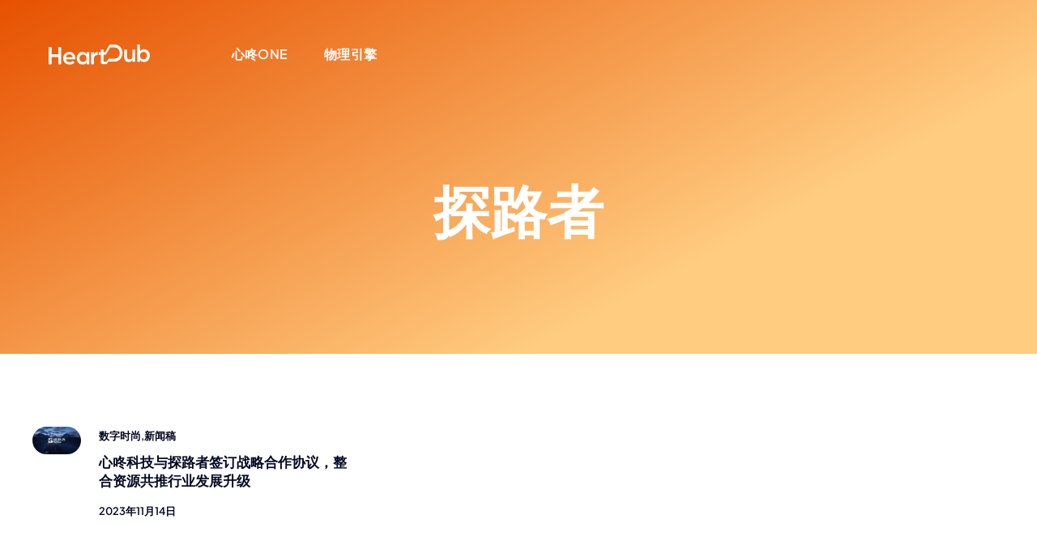

--- FILE ---
content_type: text/html; charset=UTF-8
request_url: https://heartdub.cn/tag/%E6%8E%A2%E8%B7%AF%E8%80%85/
body_size: 28730
content:
<!DOCTYPE html>
<html class="avada-html-layout-wide avada-html-header-position-top avada-html-is-archive avada-is-100-percent-template" lang="en-US" prefix="og: http://ogp.me/ns# fb: http://ogp.me/ns/fb#">
<head>
	<meta http-equiv="X-UA-Compatible" content="IE=edge" />
	<meta http-equiv="Content-Type" content="text/html; charset=utf-8"/>
	<meta name="viewport" content="width=device-width, initial-scale=1" />
	<meta name='robots' content='index, follow, max-image-preview:large, max-snippet:-1, max-video-preview:-1' />

	<!-- This site is optimized with the Yoast SEO plugin v26.8 - https://yoast.com/product/yoast-seo-wordpress/ -->
	<title>探路者 - 心咚</title>
	<link rel="canonical" href="https://heartdub.cn/tag/探路者/" />
	<meta property="og:locale" content="en_US" />
	<meta property="og:type" content="article" />
	<meta property="og:title" content="探路者 - 心咚" />
	<meta property="og:url" content="https://heartdub.cn/tag/探路者/" />
	<meta property="og:site_name" content="心咚" />
	<meta name="twitter:card" content="summary_large_image" />
	<meta name="twitter:site" content="@MyHeartdub" />
	<script type="application/ld+json" class="yoast-schema-graph">{"@context":"https://schema.org","@graph":[{"@type":"CollectionPage","@id":"https://heartdub.cn/tag/%e6%8e%a2%e8%b7%af%e8%80%85/","url":"https://heartdub.cn/tag/%e6%8e%a2%e8%b7%af%e8%80%85/","name":"探路者 - 心咚","isPartOf":{"@id":"https://heartdub.cn/#website"},"primaryImageOfPage":{"@id":"https://heartdub.cn/tag/%e6%8e%a2%e8%b7%af%e8%80%85/#primaryimage"},"image":{"@id":"https://heartdub.cn/tag/%e6%8e%a2%e8%b7%af%e8%80%85/#primaryimage"},"thumbnailUrl":"https://heartdub.cn/wp-content/uploads/2023/11/Toread-hero-scaled.jpeg","breadcrumb":{"@id":"https://heartdub.cn/tag/%e6%8e%a2%e8%b7%af%e8%80%85/#breadcrumb"},"inLanguage":"en-US"},{"@type":"ImageObject","inLanguage":"en-US","@id":"https://heartdub.cn/tag/%e6%8e%a2%e8%b7%af%e8%80%85/#primaryimage","url":"https://heartdub.cn/wp-content/uploads/2023/11/Toread-hero-scaled.jpeg","contentUrl":"https://heartdub.cn/wp-content/uploads/2023/11/Toread-hero-scaled.jpeg","width":2560,"height":1440},{"@type":"BreadcrumbList","@id":"https://heartdub.cn/tag/%e6%8e%a2%e8%b7%af%e8%80%85/#breadcrumb","itemListElement":[{"@type":"ListItem","position":1,"name":"Home","item":"https://heartdub.cn/"},{"@type":"ListItem","position":2,"name":"探路者"}]},{"@type":"WebSite","@id":"https://heartdub.cn/#website","url":"https://heartdub.cn/","name":"心咚","description":"引领可持续计算","publisher":{"@id":"https://heartdub.cn/#organization"},"potentialAction":[{"@type":"SearchAction","target":{"@type":"EntryPoint","urlTemplate":"https://heartdub.cn/?s={search_term_string}"},"query-input":{"@type":"PropertyValueSpecification","valueRequired":true,"valueName":"search_term_string"}}],"inLanguage":"en-US"},{"@type":"Organization","@id":"https://heartdub.cn/#organization","name":"心咚","url":"https://heartdub.cn/","logo":{"@type":"ImageObject","inLanguage":"en-US","@id":"https://heartdub.cn/#/schema/logo/image/","url":"https://heartdub.cn/wp-content/uploads/2023/01/BRANDSIGNATURE-D.svg","contentUrl":"https://heartdub.cn/wp-content/uploads/2023/01/BRANDSIGNATURE-D.svg","width":1413,"height":273,"caption":"心咚"},"image":{"@id":"https://heartdub.cn/#/schema/logo/image/"},"sameAs":["https://x.com/MyHeartdub"]}]}</script>
	<!-- / Yoast SEO plugin. -->


<link rel='dns-prefetch' href='//heartdub.cn' />

<link rel="alternate" type="application/rss+xml" title="心咚 &raquo; Feed" href="https://heartdub.cn/feed/" />
					<link rel="shortcut icon" href="https://heartdub.cn/wp-content/uploads/2023/03/favicon.svg" type="image/x-icon" />
		
					<!-- Apple Touch Icon -->
			<link rel="apple-touch-icon" sizes="180x180" href="https://heartdub.cn/wp-content/uploads/2023/03/favicon.svg">
		
					<!-- Android Icon -->
			<link rel="icon" sizes="192x192" href="https://heartdub.cn/wp-content/uploads/2023/03/favicon.svg">
		
					<!-- MS Edge Icon -->
			<meta name="msapplication-TileImage" content="https://heartdub.cn/wp-content/uploads/2023/03/favicon.svg">
				<link rel="alternate" type="application/rss+xml" title="心咚 &raquo; 探路者 Tag Feed" href="https://heartdub.cn/tag/%e6%8e%a2%e8%b7%af%e8%80%85/feed/" />
				
		<meta property="og:locale" content="en_US"/>
		<meta property="og:type" content="article"/>
		<meta property="og:site_name" content="心咚"/>
		<meta property="og:title" content="探路者 - 心咚"/>
				<meta property="og:url" content="https://heartdub.cn/digital-fashion/heartdub-toread-forge-strategic-partnership-to-drive-innovation/"/>
																				<meta property="og:image" content="https://heartdub.cn/wp-content/uploads/2023/11/Toread-hero-scaled.jpeg"/>
		<meta property="og:image:width" content="2560"/>
		<meta property="og:image:height" content="1440"/>
		<meta property="og:image:type" content="image/jpeg"/>
				<style id='wp-img-auto-sizes-contain-inline-css' type='text/css'>
img:is([sizes=auto i],[sizes^="auto," i]){contain-intrinsic-size:3000px 1500px}
/*# sourceURL=wp-img-auto-sizes-contain-inline-css */
</style>
<link data-minify="1" rel='stylesheet' id='sr7css-css' href='https://heartdub.cn/wp-content/cache/min/1/wp-content/plugins/revslider/public/css/sr7.css?ver=1768131625' type='text/css' media='all' />
<link data-minify="1" rel='stylesheet' id='fusion-dynamic-css-css' href='https://heartdub.cn/wp-content/cache/background-css/1/heartdub.cn/wp-content/cache/min/1/wp-content/uploads/fusion-styles/7c6805057d054216e6a28fa8359f605d.min.css?ver=1768131667&wpr_t=1769610494' type='text/css' media='all' />
<style id='rocket-lazyload-inline-css' type='text/css'>
.rll-youtube-player{position:relative;padding-bottom:56.23%;height:0;overflow:hidden;max-width:100%;}.rll-youtube-player:focus-within{outline: 2px solid currentColor;outline-offset: 5px;}.rll-youtube-player iframe{position:absolute;top:0;left:0;width:100%;height:100%;z-index:100;background:0 0}.rll-youtube-player img{bottom:0;display:block;left:0;margin:auto;max-width:100%;width:100%;position:absolute;right:0;top:0;border:none;height:auto;-webkit-transition:.4s all;-moz-transition:.4s all;transition:.4s all}.rll-youtube-player img:hover{-webkit-filter:brightness(75%)}.rll-youtube-player .play{height:100%;width:100%;left:0;top:0;position:absolute;background:var(--wpr-bg-0424b9da-2a89-4102-b7da-d415902600d7) no-repeat center;background-color: transparent !important;cursor:pointer;border:none;}
/*# sourceURL=rocket-lazyload-inline-css */
</style>
<script data-minify="1" type="text/javascript" src="https://heartdub.cn/wp-content/cache/min/1/wp-content/plugins/revslider/public/js/libs/tptools.js?ver=1768131626" id="tp-tools-js" async="async" data-wp-strategy="async"></script>
<script data-minify="1" type="text/javascript" src="https://heartdub.cn/wp-content/cache/min/1/wp-content/plugins/revslider/public/js/sr7.js?ver=1768131626" id="sr7-js" async="async" data-wp-strategy="async"></script>
<style type="text/css" id="css-fb-visibility">@media screen and (max-width: 700px){.fusion-no-small-visibility{display:none !important;}body .sm-text-align-center{text-align:center !important;}body .sm-text-align-left{text-align:left !important;}body .sm-text-align-right{text-align:right !important;}body .sm-flex-align-center{justify-content:center !important;}body .sm-flex-align-flex-start{justify-content:flex-start !important;}body .sm-flex-align-flex-end{justify-content:flex-end !important;}body .sm-mx-auto{margin-left:auto !important;margin-right:auto !important;}body .sm-ml-auto{margin-left:auto !important;}body .sm-mr-auto{margin-right:auto !important;}body .fusion-absolute-position-small{position:absolute;top:auto;width:100%;}.awb-sticky.awb-sticky-small{ position: sticky; top: var(--awb-sticky-offset,0); }}@media screen and (min-width: 701px) and (max-width: 1256px){.fusion-no-medium-visibility{display:none !important;}body .md-text-align-center{text-align:center !important;}body .md-text-align-left{text-align:left !important;}body .md-text-align-right{text-align:right !important;}body .md-flex-align-center{justify-content:center !important;}body .md-flex-align-flex-start{justify-content:flex-start !important;}body .md-flex-align-flex-end{justify-content:flex-end !important;}body .md-mx-auto{margin-left:auto !important;margin-right:auto !important;}body .md-ml-auto{margin-left:auto !important;}body .md-mr-auto{margin-right:auto !important;}body .fusion-absolute-position-medium{position:absolute;top:auto;width:100%;}.awb-sticky.awb-sticky-medium{ position: sticky; top: var(--awb-sticky-offset,0); }}@media screen and (min-width: 1257px){.fusion-no-large-visibility{display:none !important;}body .lg-text-align-center{text-align:center !important;}body .lg-text-align-left{text-align:left !important;}body .lg-text-align-right{text-align:right !important;}body .lg-flex-align-center{justify-content:center !important;}body .lg-flex-align-flex-start{justify-content:flex-start !important;}body .lg-flex-align-flex-end{justify-content:flex-end !important;}body .lg-mx-auto{margin-left:auto !important;margin-right:auto !important;}body .lg-ml-auto{margin-left:auto !important;}body .lg-mr-auto{margin-right:auto !important;}body .fusion-absolute-position-large{position:absolute;top:auto;width:100%;}.awb-sticky.awb-sticky-large{ position: sticky; top: var(--awb-sticky-offset,0); }}</style><meta name="generator" content="Powered by Slider Revolution 6.7.40 - responsive, Mobile-Friendly Slider Plugin for WordPress with comfortable drag and drop interface." />
<script>
	window._tpt			??= {};
	window.SR7			??= {};
	_tpt.R				??= {};
	_tpt.R.fonts		??= {};
	_tpt.R.fonts.customFonts??= {};
	SR7.devMode			=  false;
	SR7.F 				??= {};
	SR7.G				??= {};
	SR7.LIB				??= {};
	SR7.E				??= {};
	SR7.E.gAddons		??= {};
	SR7.E.php 			??= {};
	SR7.E.nonce			= '22344efef3';
	SR7.E.ajaxurl		= 'https://heartdub.cn/wp-admin/admin-ajax.php';
	SR7.E.resturl		= 'https://heartdub.cn/wp-json/';
	SR7.E.slug_path		= 'revslider/revslider.php';
	SR7.E.slug			= 'revslider';
	SR7.E.plugin_url	= 'https://heartdub.cn/wp-content/plugins/revslider/';
	SR7.E.wp_plugin_url = 'https://heartdub.cn/wp-content/plugins/';
	SR7.E.revision		= '6.7.40';
	SR7.E.fontBaseUrl	= '';
	SR7.G.breakPoints 	= [1240,1024,778,480];
	SR7.G.fSUVW 		= false;
	SR7.E.modules 		= ['module','page','slide','layer','draw','animate','srtools','canvas','defaults','carousel','navigation','media','modifiers','migration'];
	SR7.E.libs 			= ['WEBGL'];
	SR7.E.css 			= ['csslp','cssbtns','cssfilters','cssnav','cssmedia'];
	SR7.E.resources		= {};
	SR7.E.ytnc			= false;
	SR7.JSON			??= {};
/*! Slider Revolution 7.0 - Page Processor */
!function(){"use strict";window.SR7??={},window._tpt??={},SR7.version="Slider Revolution 6.7.16",_tpt.getMobileZoom=()=>_tpt.is_mobile?document.documentElement.clientWidth/window.innerWidth:1,_tpt.getWinDim=function(t){_tpt.screenHeightWithUrlBar??=window.innerHeight;let e=SR7.F?.modal?.visible&&SR7.M[SR7.F.module.getIdByAlias(SR7.F.modal.requested)];_tpt.scrollBar=window.innerWidth!==document.documentElement.clientWidth||e&&window.innerWidth!==e.c.module.clientWidth,_tpt.winW=_tpt.getMobileZoom()*window.innerWidth-(_tpt.scrollBar||"prepare"==t?_tpt.scrollBarW??_tpt.mesureScrollBar():0),_tpt.winH=_tpt.getMobileZoom()*window.innerHeight,_tpt.winWAll=document.documentElement.clientWidth},_tpt.getResponsiveLevel=function(t,e){return SR7.G.fSUVW?_tpt.closestGE(t,window.innerWidth):_tpt.closestGE(t,_tpt.winWAll)},_tpt.mesureScrollBar=function(){let t=document.createElement("div");return t.className="RSscrollbar-measure",t.style.width="100px",t.style.height="100px",t.style.overflow="scroll",t.style.position="absolute",t.style.top="-9999px",document.body.appendChild(t),_tpt.scrollBarW=t.offsetWidth-t.clientWidth,document.body.removeChild(t),_tpt.scrollBarW},_tpt.loadCSS=async function(t,e,s){return s?_tpt.R.fonts.required[e].status=1:(_tpt.R[e]??={},_tpt.R[e].status=1),new Promise(((i,n)=>{if(_tpt.isStylesheetLoaded(t))s?_tpt.R.fonts.required[e].status=2:_tpt.R[e].status=2,i();else{const o=document.createElement("link");o.rel="stylesheet";let l="text",r="css";o["type"]=l+"/"+r,o.href=t,o.onload=()=>{s?_tpt.R.fonts.required[e].status=2:_tpt.R[e].status=2,i()},o.onerror=()=>{s?_tpt.R.fonts.required[e].status=3:_tpt.R[e].status=3,n(new Error(`Failed to load CSS: ${t}`))},document.head.appendChild(o)}}))},_tpt.addContainer=function(t){const{tag:e="div",id:s,class:i,datas:n,textContent:o,iHTML:l}=t,r=document.createElement(e);if(s&&""!==s&&(r.id=s),i&&""!==i&&(r.className=i),n)for(const[t,e]of Object.entries(n))"style"==t?r.style.cssText=e:r.setAttribute(`data-${t}`,e);return o&&(r.textContent=o),l&&(r.innerHTML=l),r},_tpt.collector=function(){return{fragment:new DocumentFragment,add(t){var e=_tpt.addContainer(t);return this.fragment.appendChild(e),e},append(t){t.appendChild(this.fragment)}}},_tpt.isStylesheetLoaded=function(t){let e=t.split("?")[0];return Array.from(document.querySelectorAll('link[rel="stylesheet"], link[rel="preload"]')).some((t=>t.href.split("?")[0]===e))},_tpt.preloader={requests:new Map,preloaderTemplates:new Map,show:function(t,e){if(!e||!t)return;const{type:s,color:i}=e;if(s<0||"off"==s)return;const n=`preloader_${s}`;let o=this.preloaderTemplates.get(n);o||(o=this.build(s,i),this.preloaderTemplates.set(n,o)),this.requests.has(t)||this.requests.set(t,{count:0});const l=this.requests.get(t);clearTimeout(l.timer),l.count++,1===l.count&&(l.timer=setTimeout((()=>{l.preloaderClone=o.cloneNode(!0),l.anim&&l.anim.kill(),void 0!==_tpt.gsap?l.anim=_tpt.gsap.fromTo(l.preloaderClone,1,{opacity:0},{opacity:1}):l.preloaderClone.classList.add("sr7-fade-in"),t.appendChild(l.preloaderClone)}),150))},hide:function(t){if(!this.requests.has(t))return;const e=this.requests.get(t);e.count--,e.count<0&&(e.count=0),e.anim&&e.anim.kill(),0===e.count&&(clearTimeout(e.timer),e.preloaderClone&&(e.preloaderClone.classList.remove("sr7-fade-in"),e.anim=_tpt.gsap.to(e.preloaderClone,.3,{opacity:0,onComplete:function(){e.preloaderClone.remove()}})))},state:function(t){if(!this.requests.has(t))return!1;return this.requests.get(t).count>0},build:(t,e="#ffffff",s="")=>{if(t<0||"off"===t)return null;const i=parseInt(t);if(t="prlt"+i,isNaN(i))return null;if(_tpt.loadCSS(SR7.E.plugin_url+"public/css/preloaders/t"+i+".css","preloader_"+t),isNaN(i)||i<6){const n=`background-color:${e}`,o=1===i||2==i?n:"",l=3===i||4==i?n:"",r=_tpt.collector();["dot1","dot2","bounce1","bounce2","bounce3"].forEach((t=>r.add({tag:"div",class:t,datas:{style:l}})));const d=_tpt.addContainer({tag:"sr7-prl",class:`${t} ${s}`,datas:{style:o}});return r.append(d),d}{let n={};if(7===i){let t;e.startsWith("#")?(t=e.replace("#",""),t=`rgba(${parseInt(t.substring(0,2),16)}, ${parseInt(t.substring(2,4),16)}, ${parseInt(t.substring(4,6),16)}, `):e.startsWith("rgb")&&(t=e.slice(e.indexOf("(")+1,e.lastIndexOf(")")).split(",").map((t=>t.trim())),t=`rgba(${t[0]}, ${t[1]}, ${t[2]}, `),t&&(n.style=`border-top-color: ${t}0.65); border-bottom-color: ${t}0.15); border-left-color: ${t}0.65); border-right-color: ${t}0.15)`)}else 12===i&&(n.style=`background:${e}`);const o=[10,0,4,2,5,9,0,4,4,2][i-6],l=_tpt.collector(),r=l.add({tag:"div",class:"sr7-prl-inner",datas:n});Array.from({length:o}).forEach((()=>r.appendChild(l.add({tag:"span",datas:{style:`background:${e}`}}))));const d=_tpt.addContainer({tag:"sr7-prl",class:`${t} ${s}`});return l.append(d),d}}},SR7.preLoader={show:(t,e)=>{"off"!==(SR7.M[t]?.settings?.pLoader?.type??"off")&&_tpt.preloader.show(e||SR7.M[t].c.module,SR7.M[t]?.settings?.pLoader??{color:"#fff",type:10})},hide:(t,e)=>{"off"!==(SR7.M[t]?.settings?.pLoader?.type??"off")&&_tpt.preloader.hide(e||SR7.M[t].c.module)},state:(t,e)=>_tpt.preloader.state(e||SR7.M[t].c.module)},_tpt.prepareModuleHeight=function(t){window.SR7.M??={},window.SR7.M[t.id]??={},"ignore"==t.googleFont&&(SR7.E.ignoreGoogleFont=!0);let e=window.SR7.M[t.id];if(null==_tpt.scrollBarW&&_tpt.mesureScrollBar(),e.c??={},e.states??={},e.settings??={},e.settings.size??={},t.fixed&&(e.settings.fixed=!0),e.c.module=document.querySelector("sr7-module#"+t.id),e.c.adjuster=e.c.module.getElementsByTagName("sr7-adjuster")[0],e.c.content=e.c.module.getElementsByTagName("sr7-content")[0],"carousel"==t.type&&(e.c.carousel=e.c.content.getElementsByTagName("sr7-carousel")[0]),null==e.c.module||null==e.c.module)return;t.plType&&t.plColor&&(e.settings.pLoader={type:t.plType,color:t.plColor}),void 0===t.plType||"off"===t.plType||SR7.preLoader.state(t.id)&&SR7.preLoader.state(t.id,e.c.module)||SR7.preLoader.show(t.id,e.c.module),_tpt.winW||_tpt.getWinDim("prepare"),_tpt.getWinDim();let s=""+e.c.module.dataset?.modal;"modal"==s||"true"==s||"undefined"!==s&&"false"!==s||(e.settings.size.fullWidth=t.size.fullWidth,e.LEV??=_tpt.getResponsiveLevel(window.SR7.G.breakPoints,t.id),t.vpt=_tpt.fillArray(t.vpt,5),e.settings.vPort=t.vpt[e.LEV],void 0!==t.el&&"720"==t.el[4]&&t.gh[4]!==t.el[4]&&"960"==t.el[3]&&t.gh[3]!==t.el[3]&&"768"==t.el[2]&&t.gh[2]!==t.el[2]&&delete t.el,e.settings.size.height=null==t.el||null==t.el[e.LEV]||0==t.el[e.LEV]||"auto"==t.el[e.LEV]?_tpt.fillArray(t.gh,5,-1):_tpt.fillArray(t.el,5,-1),e.settings.size.width=_tpt.fillArray(t.gw,5,-1),e.settings.size.minHeight=_tpt.fillArray(t.mh??[0],5,-1),e.cacheSize={fullWidth:e.settings.size?.fullWidth,fullHeight:e.settings.size?.fullHeight},void 0!==t.off&&(t.off?.t&&(e.settings.size.m??={})&&(e.settings.size.m.t=t.off.t),t.off?.b&&(e.settings.size.m??={})&&(e.settings.size.m.b=t.off.b),t.off?.l&&(e.settings.size.p??={})&&(e.settings.size.p.l=t.off.l),t.off?.r&&(e.settings.size.p??={})&&(e.settings.size.p.r=t.off.r),e.offsetPrepared=!0),_tpt.updatePMHeight(t.id,t,!0))},_tpt.updatePMHeight=(t,e,s)=>{let i=SR7.M[t];var n=i.settings.size.fullWidth?_tpt.winW:i.c.module.parentNode.offsetWidth;n=0===n||isNaN(n)?_tpt.winW:n;let o=i.settings.size.width[i.LEV]||i.settings.size.width[i.LEV++]||i.settings.size.width[i.LEV--]||n,l=i.settings.size.height[i.LEV]||i.settings.size.height[i.LEV++]||i.settings.size.height[i.LEV--]||0,r=i.settings.size.minHeight[i.LEV]||i.settings.size.minHeight[i.LEV++]||i.settings.size.minHeight[i.LEV--]||0;if(l="auto"==l?0:l,l=parseInt(l),"carousel"!==e.type&&(n-=parseInt(e.onw??0)||0),i.MP=!i.settings.size.fullWidth&&n<o||_tpt.winW<o?Math.min(1,n/o):1,e.size.fullScreen||e.size.fullHeight){let t=parseInt(e.fho)||0,s=(""+e.fho).indexOf("%")>-1;e.newh=_tpt.winH-(s?_tpt.winH*t/100:t)}else e.newh=i.MP*Math.max(l,r);if(e.newh+=(parseInt(e.onh??0)||0)+(parseInt(e.carousel?.pt)||0)+(parseInt(e.carousel?.pb)||0),void 0!==e.slideduration&&(e.newh=Math.max(e.newh,parseInt(e.slideduration)/3)),e.shdw&&_tpt.buildShadow(e.id,e),i.c.adjuster.style.height=e.newh+"px",i.c.module.style.height=e.newh+"px",i.c.content.style.height=e.newh+"px",i.states.heightPrepared=!0,i.dims??={},i.dims.moduleRect=i.c.module.getBoundingClientRect(),i.c.content.style.left="-"+i.dims.moduleRect.left+"px",!i.settings.size.fullWidth)return s&&requestAnimationFrame((()=>{n!==i.c.module.parentNode.offsetWidth&&_tpt.updatePMHeight(e.id,e)})),void _tpt.bgStyle(e.id,e,window.innerWidth==_tpt.winW,!0);_tpt.bgStyle(e.id,e,window.innerWidth==_tpt.winW,!0),requestAnimationFrame((function(){s&&requestAnimationFrame((()=>{n!==i.c.module.parentNode.offsetWidth&&_tpt.updatePMHeight(e.id,e)}))})),i.earlyResizerFunction||(i.earlyResizerFunction=function(){requestAnimationFrame((function(){_tpt.getWinDim(),_tpt.moduleDefaults(e.id,e),_tpt.updateSlideBg(t,!0)}))},window.addEventListener("resize",i.earlyResizerFunction))},_tpt.buildShadow=function(t,e){let s=SR7.M[t];null==s.c.shadow&&(s.c.shadow=document.createElement("sr7-module-shadow"),s.c.shadow.classList.add("sr7-shdw-"+e.shdw),s.c.content.appendChild(s.c.shadow))},_tpt.bgStyle=async(t,e,s,i,n)=>{const o=SR7.M[t];if((e=e??o.settings).fixed&&!o.c.module.classList.contains("sr7-top-fixed")&&(o.c.module.classList.add("sr7-top-fixed"),o.c.module.style.position="fixed",o.c.module.style.width="100%",o.c.module.style.top="0px",o.c.module.style.left="0px",o.c.module.style.pointerEvents="none",o.c.module.style.zIndex=5e3,o.c.content.style.pointerEvents="none"),null==o.c.bgcanvas){let t=document.createElement("sr7-module-bg"),l=!1;if("string"==typeof e?.bg?.color&&e?.bg?.color.includes("{"))if(_tpt.gradient&&_tpt.gsap)e.bg.color=_tpt.gradient.convert(e.bg.color);else try{let t=JSON.parse(e.bg.color);(t?.orig||t?.string)&&(e.bg.color=JSON.parse(e.bg.color))}catch(t){return}let r="string"==typeof e?.bg?.color?e?.bg?.color||"transparent":e?.bg?.color?.string??e?.bg?.color?.orig??e?.bg?.color?.color??"transparent";if(t.style["background"+(String(r).includes("grad")?"":"Color")]=r,("transparent"!==r||n)&&(l=!0),o.offsetPrepared&&(t.style.visibility="hidden"),e?.bg?.image?.src&&(t.style.backgroundImage=`url(${e?.bg?.image.src})`,t.style.backgroundSize=""==(e.bg.image?.size??"")?"cover":e.bg.image.size,t.style.backgroundPosition=e.bg.image.position,t.style.backgroundRepeat=""==e.bg.image.repeat||null==e.bg.image.repeat?"no-repeat":e.bg.image.repeat,l=!0),!l)return;o.c.bgcanvas=t,e.size.fullWidth?t.style.width=_tpt.winW-(s&&_tpt.winH<document.body.offsetHeight?_tpt.scrollBarW:0)+"px":i&&(t.style.width=o.c.module.offsetWidth+"px"),e.sbt?.use?o.c.content.appendChild(o.c.bgcanvas):o.c.module.appendChild(o.c.bgcanvas)}o.c.bgcanvas.style.height=void 0!==e.newh?e.newh+"px":("carousel"==e.type?o.dims.module.h:o.dims.content.h)+"px",o.c.bgcanvas.style.left=!s&&e.sbt?.use||o.c.bgcanvas.closest("SR7-CONTENT")?"0px":"-"+(o?.dims?.moduleRect?.left??0)+"px"},_tpt.updateSlideBg=function(t,e){const s=SR7.M[t];let i=s.settings;s?.c?.bgcanvas&&(i.size.fullWidth?s.c.bgcanvas.style.width=_tpt.winW-(e&&_tpt.winH<document.body.offsetHeight?_tpt.scrollBarW:0)+"px":preparing&&(s.c.bgcanvas.style.width=s.c.module.offsetWidth+"px"))},_tpt.moduleDefaults=(t,e)=>{let s=SR7.M[t];null!=s&&null!=s.c&&null!=s.c.module&&(s.dims??={},s.dims.moduleRect=s.c.module.getBoundingClientRect(),s.c.content.style.left="-"+s.dims.moduleRect.left+"px",s.c.content.style.width=_tpt.winW-_tpt.scrollBarW+"px","carousel"==e.type&&(s.c.module.style.overflow="visible"),_tpt.bgStyle(t,e,window.innerWidth==_tpt.winW))},_tpt.getOffset=t=>{var e=t.getBoundingClientRect(),s=window.pageXOffset||document.documentElement.scrollLeft,i=window.pageYOffset||document.documentElement.scrollTop;return{top:e.top+i,left:e.left+s}},_tpt.fillArray=function(t,e){let s,i;t=Array.isArray(t)?t:[t];let n=Array(e),o=t.length;for(i=0;i<t.length;i++)n[i+(e-o)]=t[i],null==s&&"#"!==t[i]&&(s=t[i]);for(let t=0;t<e;t++)void 0!==n[t]&&"#"!=n[t]||(n[t]=s),s=n[t];return n},_tpt.closestGE=function(t,e){let s=Number.MAX_VALUE,i=-1;for(let n=0;n<t.length;n++)t[n]-1>=e&&t[n]-1-e<s&&(s=t[n]-1-e,i=n);return++i}}();</script>
		<script type="text/javascript">
			var doc = document.documentElement;
			doc.setAttribute( 'data-useragent', navigator.userAgent );
		</script>
		<noscript><style id="rocket-lazyload-nojs-css">.rll-youtube-player, [data-lazy-src]{display:none !important;}</style></noscript>
	<style id='global-styles-inline-css' type='text/css'>
:root{--wp--preset--aspect-ratio--square: 1;--wp--preset--aspect-ratio--4-3: 4/3;--wp--preset--aspect-ratio--3-4: 3/4;--wp--preset--aspect-ratio--3-2: 3/2;--wp--preset--aspect-ratio--2-3: 2/3;--wp--preset--aspect-ratio--16-9: 16/9;--wp--preset--aspect-ratio--9-16: 9/16;--wp--preset--color--black: #000000;--wp--preset--color--cyan-bluish-gray: #abb8c3;--wp--preset--color--white: #ffffff;--wp--preset--color--pale-pink: #f78da7;--wp--preset--color--vivid-red: #cf2e2e;--wp--preset--color--luminous-vivid-orange: #ff6900;--wp--preset--color--luminous-vivid-amber: #fcb900;--wp--preset--color--light-green-cyan: #7bdcb5;--wp--preset--color--vivid-green-cyan: #00d084;--wp--preset--color--pale-cyan-blue: #8ed1fc;--wp--preset--color--vivid-cyan-blue: #0693e3;--wp--preset--color--vivid-purple: #9b51e0;--wp--preset--color--awb-color-1: #ffffff;--wp--preset--color--awb-color-2: #ff6900;--wp--preset--color--awb-color-3: #d1d1d1;--wp--preset--color--awb-color-4: #b8a9d8;--wp--preset--color--awb-color-5: #ff6900;--wp--preset--color--awb-color-6: #425a9e;--wp--preset--color--awb-color-7: #0f2385;--wp--preset--color--awb-color-8: #040922;--wp--preset--color--awb-color-custom-1: #f2f2f2;--wp--preset--color--awb-color-custom-2: #555555;--wp--preset--color--awb-color-custom-3: #666666;--wp--preset--color--awb-color-custom-4: #e65100;--wp--preset--color--awb-color-custom-5: #fb8c00;--wp--preset--color--awb-color-custom-6: #ffb74d;--wp--preset--color--awb-color-custom-7: #ffcc80;--wp--preset--color--awb-color-custom-8: #e10600;--wp--preset--gradient--vivid-cyan-blue-to-vivid-purple: linear-gradient(135deg,rgb(6,147,227) 0%,rgb(155,81,224) 100%);--wp--preset--gradient--light-green-cyan-to-vivid-green-cyan: linear-gradient(135deg,rgb(122,220,180) 0%,rgb(0,208,130) 100%);--wp--preset--gradient--luminous-vivid-amber-to-luminous-vivid-orange: linear-gradient(135deg,rgb(252,185,0) 0%,rgb(255,105,0) 100%);--wp--preset--gradient--luminous-vivid-orange-to-vivid-red: linear-gradient(135deg,rgb(255,105,0) 0%,rgb(207,46,46) 100%);--wp--preset--gradient--very-light-gray-to-cyan-bluish-gray: linear-gradient(135deg,rgb(238,238,238) 0%,rgb(169,184,195) 100%);--wp--preset--gradient--cool-to-warm-spectrum: linear-gradient(135deg,rgb(74,234,220) 0%,rgb(151,120,209) 20%,rgb(207,42,186) 40%,rgb(238,44,130) 60%,rgb(251,105,98) 80%,rgb(254,248,76) 100%);--wp--preset--gradient--blush-light-purple: linear-gradient(135deg,rgb(255,206,236) 0%,rgb(152,150,240) 100%);--wp--preset--gradient--blush-bordeaux: linear-gradient(135deg,rgb(254,205,165) 0%,rgb(254,45,45) 50%,rgb(107,0,62) 100%);--wp--preset--gradient--luminous-dusk: linear-gradient(135deg,rgb(255,203,112) 0%,rgb(199,81,192) 50%,rgb(65,88,208) 100%);--wp--preset--gradient--pale-ocean: linear-gradient(135deg,rgb(255,245,203) 0%,rgb(182,227,212) 50%,rgb(51,167,181) 100%);--wp--preset--gradient--electric-grass: linear-gradient(135deg,rgb(202,248,128) 0%,rgb(113,206,126) 100%);--wp--preset--gradient--midnight: linear-gradient(135deg,rgb(2,3,129) 0%,rgb(40,116,252) 100%);--wp--preset--font-size--small: 12.75px;--wp--preset--font-size--medium: 20px;--wp--preset--font-size--large: 25.5px;--wp--preset--font-size--x-large: 42px;--wp--preset--font-size--normal: 17px;--wp--preset--font-size--xlarge: 34px;--wp--preset--font-size--huge: 51px;--wp--preset--spacing--20: 0.44rem;--wp--preset--spacing--30: 0.67rem;--wp--preset--spacing--40: 1rem;--wp--preset--spacing--50: 1.5rem;--wp--preset--spacing--60: 2.25rem;--wp--preset--spacing--70: 3.38rem;--wp--preset--spacing--80: 5.06rem;--wp--preset--shadow--natural: 6px 6px 9px rgba(0, 0, 0, 0.2);--wp--preset--shadow--deep: 12px 12px 50px rgba(0, 0, 0, 0.4);--wp--preset--shadow--sharp: 6px 6px 0px rgba(0, 0, 0, 0.2);--wp--preset--shadow--outlined: 6px 6px 0px -3px rgb(255, 255, 255), 6px 6px rgb(0, 0, 0);--wp--preset--shadow--crisp: 6px 6px 0px rgb(0, 0, 0);}:where(.is-layout-flex){gap: 0.5em;}:where(.is-layout-grid){gap: 0.5em;}body .is-layout-flex{display: flex;}.is-layout-flex{flex-wrap: wrap;align-items: center;}.is-layout-flex > :is(*, div){margin: 0;}body .is-layout-grid{display: grid;}.is-layout-grid > :is(*, div){margin: 0;}:where(.wp-block-columns.is-layout-flex){gap: 2em;}:where(.wp-block-columns.is-layout-grid){gap: 2em;}:where(.wp-block-post-template.is-layout-flex){gap: 1.25em;}:where(.wp-block-post-template.is-layout-grid){gap: 1.25em;}.has-black-color{color: var(--wp--preset--color--black) !important;}.has-cyan-bluish-gray-color{color: var(--wp--preset--color--cyan-bluish-gray) !important;}.has-white-color{color: var(--wp--preset--color--white) !important;}.has-pale-pink-color{color: var(--wp--preset--color--pale-pink) !important;}.has-vivid-red-color{color: var(--wp--preset--color--vivid-red) !important;}.has-luminous-vivid-orange-color{color: var(--wp--preset--color--luminous-vivid-orange) !important;}.has-luminous-vivid-amber-color{color: var(--wp--preset--color--luminous-vivid-amber) !important;}.has-light-green-cyan-color{color: var(--wp--preset--color--light-green-cyan) !important;}.has-vivid-green-cyan-color{color: var(--wp--preset--color--vivid-green-cyan) !important;}.has-pale-cyan-blue-color{color: var(--wp--preset--color--pale-cyan-blue) !important;}.has-vivid-cyan-blue-color{color: var(--wp--preset--color--vivid-cyan-blue) !important;}.has-vivid-purple-color{color: var(--wp--preset--color--vivid-purple) !important;}.has-black-background-color{background-color: var(--wp--preset--color--black) !important;}.has-cyan-bluish-gray-background-color{background-color: var(--wp--preset--color--cyan-bluish-gray) !important;}.has-white-background-color{background-color: var(--wp--preset--color--white) !important;}.has-pale-pink-background-color{background-color: var(--wp--preset--color--pale-pink) !important;}.has-vivid-red-background-color{background-color: var(--wp--preset--color--vivid-red) !important;}.has-luminous-vivid-orange-background-color{background-color: var(--wp--preset--color--luminous-vivid-orange) !important;}.has-luminous-vivid-amber-background-color{background-color: var(--wp--preset--color--luminous-vivid-amber) !important;}.has-light-green-cyan-background-color{background-color: var(--wp--preset--color--light-green-cyan) !important;}.has-vivid-green-cyan-background-color{background-color: var(--wp--preset--color--vivid-green-cyan) !important;}.has-pale-cyan-blue-background-color{background-color: var(--wp--preset--color--pale-cyan-blue) !important;}.has-vivid-cyan-blue-background-color{background-color: var(--wp--preset--color--vivid-cyan-blue) !important;}.has-vivid-purple-background-color{background-color: var(--wp--preset--color--vivid-purple) !important;}.has-black-border-color{border-color: var(--wp--preset--color--black) !important;}.has-cyan-bluish-gray-border-color{border-color: var(--wp--preset--color--cyan-bluish-gray) !important;}.has-white-border-color{border-color: var(--wp--preset--color--white) !important;}.has-pale-pink-border-color{border-color: var(--wp--preset--color--pale-pink) !important;}.has-vivid-red-border-color{border-color: var(--wp--preset--color--vivid-red) !important;}.has-luminous-vivid-orange-border-color{border-color: var(--wp--preset--color--luminous-vivid-orange) !important;}.has-luminous-vivid-amber-border-color{border-color: var(--wp--preset--color--luminous-vivid-amber) !important;}.has-light-green-cyan-border-color{border-color: var(--wp--preset--color--light-green-cyan) !important;}.has-vivid-green-cyan-border-color{border-color: var(--wp--preset--color--vivid-green-cyan) !important;}.has-pale-cyan-blue-border-color{border-color: var(--wp--preset--color--pale-cyan-blue) !important;}.has-vivid-cyan-blue-border-color{border-color: var(--wp--preset--color--vivid-cyan-blue) !important;}.has-vivid-purple-border-color{border-color: var(--wp--preset--color--vivid-purple) !important;}.has-vivid-cyan-blue-to-vivid-purple-gradient-background{background: var(--wp--preset--gradient--vivid-cyan-blue-to-vivid-purple) !important;}.has-light-green-cyan-to-vivid-green-cyan-gradient-background{background: var(--wp--preset--gradient--light-green-cyan-to-vivid-green-cyan) !important;}.has-luminous-vivid-amber-to-luminous-vivid-orange-gradient-background{background: var(--wp--preset--gradient--luminous-vivid-amber-to-luminous-vivid-orange) !important;}.has-luminous-vivid-orange-to-vivid-red-gradient-background{background: var(--wp--preset--gradient--luminous-vivid-orange-to-vivid-red) !important;}.has-very-light-gray-to-cyan-bluish-gray-gradient-background{background: var(--wp--preset--gradient--very-light-gray-to-cyan-bluish-gray) !important;}.has-cool-to-warm-spectrum-gradient-background{background: var(--wp--preset--gradient--cool-to-warm-spectrum) !important;}.has-blush-light-purple-gradient-background{background: var(--wp--preset--gradient--blush-light-purple) !important;}.has-blush-bordeaux-gradient-background{background: var(--wp--preset--gradient--blush-bordeaux) !important;}.has-luminous-dusk-gradient-background{background: var(--wp--preset--gradient--luminous-dusk) !important;}.has-pale-ocean-gradient-background{background: var(--wp--preset--gradient--pale-ocean) !important;}.has-electric-grass-gradient-background{background: var(--wp--preset--gradient--electric-grass) !important;}.has-midnight-gradient-background{background: var(--wp--preset--gradient--midnight) !important;}.has-small-font-size{font-size: var(--wp--preset--font-size--small) !important;}.has-medium-font-size{font-size: var(--wp--preset--font-size--medium) !important;}.has-large-font-size{font-size: var(--wp--preset--font-size--large) !important;}.has-x-large-font-size{font-size: var(--wp--preset--font-size--x-large) !important;}
/*# sourceURL=global-styles-inline-css */
</style>
<style id="wpr-lazyload-bg-container"></style><style id="wpr-lazyload-bg-exclusion"></style>
<noscript>
<style id="wpr-lazyload-bg-nostyle">.ilightbox-loader.metro-white div{--wpr-bg-9cf7d3e9-fe7f-4e9b-9584-458ce7f96cc9: url('https://heartdub.cn/wp-content/plugins/fusion-builder/assets/images/iLightbox/metro-white-skin/preloader.gif');}.ilightbox-holder.metro-white .ilightbox-container .ilightbox-caption{--wpr-bg-91326578-d130-4f73-8132-13c9e9e798d6: url('https://heartdub.cn/wp-content/plugins/fusion-builder/assets/images/iLightbox/metro-white-skin/caption-bg.png');}.ilightbox-holder.metro-white .ilightbox-container .ilightbox-social{--wpr-bg-70a95fdd-6c68-49f3-9411-756f475b5bee: url('https://heartdub.cn/wp-content/plugins/fusion-builder/assets/images/iLightbox/metro-white-skin/social-bg.png');}.ilightbox-holder.metro-white .ilightbox-alert{--wpr-bg-321d768f-7122-4ce6-bfba-cfeaadd852c4: url('https://heartdub.cn/wp-content/plugins/fusion-builder/assets/images/iLightbox/metro-white-skin/alert.png');}.ilightbox-toolbar.metro-white a{--wpr-bg-c5e5661f-2edb-4fa1-8498-f69db8461c14: url('https://heartdub.cn/wp-content/plugins/fusion-builder/assets/images/iLightbox/metro-white-skin/buttons.png');}.ilightbox-thumbnails.metro-white .ilightbox-thumbnails-grid .ilightbox-thumbnail .ilightbox-thumbnail-video{--wpr-bg-190f32f4-bb54-4b26-9da6-91d61bddbace: url('https://heartdub.cn/wp-content/plugins/fusion-builder/assets/images/iLightbox/metro-white-skin/thumb-overlay-play.png');}.ilightbox-button.ilightbox-next-button.metro-white,.ilightbox-button.ilightbox-prev-button.metro-white{--wpr-bg-2467129a-7ab5-4112-9689-ec277b783d5e: url('https://heartdub.cn/wp-content/plugins/fusion-builder/assets/images/iLightbox/metro-white-skin/arrows_vertical.png');}.fusion-audio.fusion-audio.dark-controls .mejs-button>button{--wpr-bg-77f217f4-b766-445a-84bc-78f2f796bcce: url('https://heartdub.cn/wp-content/plugins/fusion-builder/assets/images/mejs-controls-dark.svg');}.isMobile .ilightbox-toolbar.metro-white a.ilightbox-fullscreen{--wpr-bg-f4be79f1-5a7c-4247-9f9e-b6c18c051fd7: url('https://heartdub.cn/wp-content/plugins/fusion-builder/assets/images/iLightbox/metro-white-skin/fullscreen-icon-64.png');}.isMobile .ilightbox-toolbar.metro-white a.ilightbox-fullscreen:hover{--wpr-bg-aeb93d0b-25c4-429e-a3cc-9a1514def0ee: url('https://heartdub.cn/wp-content/plugins/fusion-builder/assets/images/iLightbox/metro-white-skin/fullscreen-hover-icon-64.png');}.isMobile .ilightbox-toolbar.metro-white a.ilightbox-close{--wpr-bg-22d1ee21-de43-4abe-af01-4b40a78d6ea1: url('https://heartdub.cn/wp-content/plugins/fusion-builder/assets/images/iLightbox/metro-white-skin/x-mark-icon-64.png');}.isMobile .ilightbox-toolbar.metro-white a.ilightbox-close:hover{--wpr-bg-b4417906-d71b-43c5-a6af-6b259e21be2b: url('https://heartdub.cn/wp-content/plugins/fusion-builder/assets/images/iLightbox/metro-white-skin/x-mark-hover-icon-64.png');}.isMobile .ilightbox-toolbar.metro-white a.ilightbox-next-button{--wpr-bg-37c9a9b4-7702-479f-b197-fafe6e9bb5be: url('https://heartdub.cn/wp-content/plugins/fusion-builder/assets/images/iLightbox/metro-white-skin/arrow-next-icon-64.png');}.isMobile .ilightbox-toolbar.metro-white a.ilightbox-next-button:hover{--wpr-bg-087458b2-2348-458a-9a8c-36d0411816a0: url('https://heartdub.cn/wp-content/plugins/fusion-builder/assets/images/iLightbox/metro-white-skin/arrow-next-hover-icon-64.png');}.isMobile .ilightbox-toolbar.metro-white a.ilightbox-next-button.disabled{--wpr-bg-d232208d-107c-4ed3-b264-97aec79b494c: url('https://heartdub.cn/wp-content/plugins/fusion-builder/assets/images/iLightbox/metro-white-skin/arrow-next-icon-64.png');}.isMobile .ilightbox-toolbar.metro-white a.ilightbox-prev-button{--wpr-bg-cc1d0442-907c-4d2a-9df9-94ee9e314608: url('https://heartdub.cn/wp-content/plugins/fusion-builder/assets/images/iLightbox/metro-white-skin/arrow-prev-icon-64.png');}.isMobile .ilightbox-toolbar.metro-white a.ilightbox-prev-button:hover{--wpr-bg-845eb719-f8e5-46cc-8f6c-5aa3091450d5: url('https://heartdub.cn/wp-content/plugins/fusion-builder/assets/images/iLightbox/metro-white-skin/arrow-prev-hover-icon-64.png');}.isMobile .ilightbox-toolbar.metro-white a.ilightbox-prev-button.disabled{--wpr-bg-62869b34-395e-4566-8d1e-3375f8214314: url('https://heartdub.cn/wp-content/plugins/fusion-builder/assets/images/iLightbox/metro-white-skin/arrow-prev-icon-64.png');}.isMobile .ilightbox-toolbar.metro-white a.ilightbox-play{--wpr-bg-437b6ea5-69d6-4b0c-af50-f30d099a8951: url('https://heartdub.cn/wp-content/plugins/fusion-builder/assets/images/iLightbox/metro-white-skin/play-icon-64.png');}.isMobile .ilightbox-toolbar.metro-white a.ilightbox-play:hover{--wpr-bg-a52053d8-1477-403c-af34-c4d5629bd555: url('https://heartdub.cn/wp-content/plugins/fusion-builder/assets/images/iLightbox/metro-white-skin/play-hover-icon-64.png');}.isMobile .ilightbox-toolbar.metro-white a.ilightbox-pause{--wpr-bg-37da64cc-bbec-4d14-9666-cc8001eba0d3: url('https://heartdub.cn/wp-content/plugins/fusion-builder/assets/images/iLightbox/metro-white-skin/pause-icon-64.png');}.isMobile .ilightbox-toolbar.metro-white a.ilightbox-pause:hover{--wpr-bg-10d2899a-17b5-499d-a817-e6ae08d76ec3: url('https://heartdub.cn/wp-content/plugins/fusion-builder/assets/images/iLightbox/metro-white-skin/pause-hover-icon-64.png');}.ilightbox-button.ilightbox-next-button.metro-white.horizontal,.ilightbox-button.ilightbox-prev-button.metro-white.horizontal{--wpr-bg-338e487e-a7a9-416d-9c97-3fc54a3b9463: url('https://heartdub.cn/wp-content/plugins/fusion-builder/assets/images/iLightbox/metro-white-skin/arrows_horizontal.png');}.rll-youtube-player .play{--wpr-bg-0424b9da-2a89-4102-b7da-d415902600d7: url('https://heartdub.cn/wp-content/plugins/wp-rocket/assets/img/youtube.png');}</style>
</noscript>
<script type="application/javascript">const rocket_pairs = [{"selector":".ilightbox-loader.metro-white div","style":".ilightbox-loader.metro-white div{--wpr-bg-9cf7d3e9-fe7f-4e9b-9584-458ce7f96cc9: url('https:\/\/heartdub.cn\/wp-content\/plugins\/fusion-builder\/assets\/images\/iLightbox\/metro-white-skin\/preloader.gif');}","hash":"9cf7d3e9-fe7f-4e9b-9584-458ce7f96cc9","url":"https:\/\/heartdub.cn\/wp-content\/plugins\/fusion-builder\/assets\/images\/iLightbox\/metro-white-skin\/preloader.gif"},{"selector":".ilightbox-holder.metro-white .ilightbox-container .ilightbox-caption","style":".ilightbox-holder.metro-white .ilightbox-container .ilightbox-caption{--wpr-bg-91326578-d130-4f73-8132-13c9e9e798d6: url('https:\/\/heartdub.cn\/wp-content\/plugins\/fusion-builder\/assets\/images\/iLightbox\/metro-white-skin\/caption-bg.png');}","hash":"91326578-d130-4f73-8132-13c9e9e798d6","url":"https:\/\/heartdub.cn\/wp-content\/plugins\/fusion-builder\/assets\/images\/iLightbox\/metro-white-skin\/caption-bg.png"},{"selector":".ilightbox-holder.metro-white .ilightbox-container .ilightbox-social","style":".ilightbox-holder.metro-white .ilightbox-container .ilightbox-social{--wpr-bg-70a95fdd-6c68-49f3-9411-756f475b5bee: url('https:\/\/heartdub.cn\/wp-content\/plugins\/fusion-builder\/assets\/images\/iLightbox\/metro-white-skin\/social-bg.png');}","hash":"70a95fdd-6c68-49f3-9411-756f475b5bee","url":"https:\/\/heartdub.cn\/wp-content\/plugins\/fusion-builder\/assets\/images\/iLightbox\/metro-white-skin\/social-bg.png"},{"selector":".ilightbox-holder.metro-white .ilightbox-alert","style":".ilightbox-holder.metro-white .ilightbox-alert{--wpr-bg-321d768f-7122-4ce6-bfba-cfeaadd852c4: url('https:\/\/heartdub.cn\/wp-content\/plugins\/fusion-builder\/assets\/images\/iLightbox\/metro-white-skin\/alert.png');}","hash":"321d768f-7122-4ce6-bfba-cfeaadd852c4","url":"https:\/\/heartdub.cn\/wp-content\/plugins\/fusion-builder\/assets\/images\/iLightbox\/metro-white-skin\/alert.png"},{"selector":".ilightbox-toolbar.metro-white a","style":".ilightbox-toolbar.metro-white a{--wpr-bg-c5e5661f-2edb-4fa1-8498-f69db8461c14: url('https:\/\/heartdub.cn\/wp-content\/plugins\/fusion-builder\/assets\/images\/iLightbox\/metro-white-skin\/buttons.png');}","hash":"c5e5661f-2edb-4fa1-8498-f69db8461c14","url":"https:\/\/heartdub.cn\/wp-content\/plugins\/fusion-builder\/assets\/images\/iLightbox\/metro-white-skin\/buttons.png"},{"selector":".ilightbox-thumbnails.metro-white .ilightbox-thumbnails-grid .ilightbox-thumbnail .ilightbox-thumbnail-video","style":".ilightbox-thumbnails.metro-white .ilightbox-thumbnails-grid .ilightbox-thumbnail .ilightbox-thumbnail-video{--wpr-bg-190f32f4-bb54-4b26-9da6-91d61bddbace: url('https:\/\/heartdub.cn\/wp-content\/plugins\/fusion-builder\/assets\/images\/iLightbox\/metro-white-skin\/thumb-overlay-play.png');}","hash":"190f32f4-bb54-4b26-9da6-91d61bddbace","url":"https:\/\/heartdub.cn\/wp-content\/plugins\/fusion-builder\/assets\/images\/iLightbox\/metro-white-skin\/thumb-overlay-play.png"},{"selector":".ilightbox-button.ilightbox-next-button.metro-white,.ilightbox-button.ilightbox-prev-button.metro-white","style":".ilightbox-button.ilightbox-next-button.metro-white,.ilightbox-button.ilightbox-prev-button.metro-white{--wpr-bg-2467129a-7ab5-4112-9689-ec277b783d5e: url('https:\/\/heartdub.cn\/wp-content\/plugins\/fusion-builder\/assets\/images\/iLightbox\/metro-white-skin\/arrows_vertical.png');}","hash":"2467129a-7ab5-4112-9689-ec277b783d5e","url":"https:\/\/heartdub.cn\/wp-content\/plugins\/fusion-builder\/assets\/images\/iLightbox\/metro-white-skin\/arrows_vertical.png"},{"selector":".fusion-audio.fusion-audio.dark-controls .mejs-button>button","style":".fusion-audio.fusion-audio.dark-controls .mejs-button>button{--wpr-bg-77f217f4-b766-445a-84bc-78f2f796bcce: url('https:\/\/heartdub.cn\/wp-content\/plugins\/fusion-builder\/assets\/images\/mejs-controls-dark.svg');}","hash":"77f217f4-b766-445a-84bc-78f2f796bcce","url":"https:\/\/heartdub.cn\/wp-content\/plugins\/fusion-builder\/assets\/images\/mejs-controls-dark.svg"},{"selector":".isMobile .ilightbox-toolbar.metro-white a.ilightbox-fullscreen","style":".isMobile .ilightbox-toolbar.metro-white a.ilightbox-fullscreen{--wpr-bg-f4be79f1-5a7c-4247-9f9e-b6c18c051fd7: url('https:\/\/heartdub.cn\/wp-content\/plugins\/fusion-builder\/assets\/images\/iLightbox\/metro-white-skin\/fullscreen-icon-64.png');}","hash":"f4be79f1-5a7c-4247-9f9e-b6c18c051fd7","url":"https:\/\/heartdub.cn\/wp-content\/plugins\/fusion-builder\/assets\/images\/iLightbox\/metro-white-skin\/fullscreen-icon-64.png"},{"selector":".isMobile .ilightbox-toolbar.metro-white a.ilightbox-fullscreen","style":".isMobile .ilightbox-toolbar.metro-white a.ilightbox-fullscreen:hover{--wpr-bg-aeb93d0b-25c4-429e-a3cc-9a1514def0ee: url('https:\/\/heartdub.cn\/wp-content\/plugins\/fusion-builder\/assets\/images\/iLightbox\/metro-white-skin\/fullscreen-hover-icon-64.png');}","hash":"aeb93d0b-25c4-429e-a3cc-9a1514def0ee","url":"https:\/\/heartdub.cn\/wp-content\/plugins\/fusion-builder\/assets\/images\/iLightbox\/metro-white-skin\/fullscreen-hover-icon-64.png"},{"selector":".isMobile .ilightbox-toolbar.metro-white a.ilightbox-close","style":".isMobile .ilightbox-toolbar.metro-white a.ilightbox-close{--wpr-bg-22d1ee21-de43-4abe-af01-4b40a78d6ea1: url('https:\/\/heartdub.cn\/wp-content\/plugins\/fusion-builder\/assets\/images\/iLightbox\/metro-white-skin\/x-mark-icon-64.png');}","hash":"22d1ee21-de43-4abe-af01-4b40a78d6ea1","url":"https:\/\/heartdub.cn\/wp-content\/plugins\/fusion-builder\/assets\/images\/iLightbox\/metro-white-skin\/x-mark-icon-64.png"},{"selector":".isMobile .ilightbox-toolbar.metro-white a.ilightbox-close","style":".isMobile .ilightbox-toolbar.metro-white a.ilightbox-close:hover{--wpr-bg-b4417906-d71b-43c5-a6af-6b259e21be2b: url('https:\/\/heartdub.cn\/wp-content\/plugins\/fusion-builder\/assets\/images\/iLightbox\/metro-white-skin\/x-mark-hover-icon-64.png');}","hash":"b4417906-d71b-43c5-a6af-6b259e21be2b","url":"https:\/\/heartdub.cn\/wp-content\/plugins\/fusion-builder\/assets\/images\/iLightbox\/metro-white-skin\/x-mark-hover-icon-64.png"},{"selector":".isMobile .ilightbox-toolbar.metro-white a.ilightbox-next-button","style":".isMobile .ilightbox-toolbar.metro-white a.ilightbox-next-button{--wpr-bg-37c9a9b4-7702-479f-b197-fafe6e9bb5be: url('https:\/\/heartdub.cn\/wp-content\/plugins\/fusion-builder\/assets\/images\/iLightbox\/metro-white-skin\/arrow-next-icon-64.png');}","hash":"37c9a9b4-7702-479f-b197-fafe6e9bb5be","url":"https:\/\/heartdub.cn\/wp-content\/plugins\/fusion-builder\/assets\/images\/iLightbox\/metro-white-skin\/arrow-next-icon-64.png"},{"selector":".isMobile .ilightbox-toolbar.metro-white a.ilightbox-next-button","style":".isMobile .ilightbox-toolbar.metro-white a.ilightbox-next-button:hover{--wpr-bg-087458b2-2348-458a-9a8c-36d0411816a0: url('https:\/\/heartdub.cn\/wp-content\/plugins\/fusion-builder\/assets\/images\/iLightbox\/metro-white-skin\/arrow-next-hover-icon-64.png');}","hash":"087458b2-2348-458a-9a8c-36d0411816a0","url":"https:\/\/heartdub.cn\/wp-content\/plugins\/fusion-builder\/assets\/images\/iLightbox\/metro-white-skin\/arrow-next-hover-icon-64.png"},{"selector":".isMobile .ilightbox-toolbar.metro-white a.ilightbox-next-button.disabled","style":".isMobile .ilightbox-toolbar.metro-white a.ilightbox-next-button.disabled{--wpr-bg-d232208d-107c-4ed3-b264-97aec79b494c: url('https:\/\/heartdub.cn\/wp-content\/plugins\/fusion-builder\/assets\/images\/iLightbox\/metro-white-skin\/arrow-next-icon-64.png');}","hash":"d232208d-107c-4ed3-b264-97aec79b494c","url":"https:\/\/heartdub.cn\/wp-content\/plugins\/fusion-builder\/assets\/images\/iLightbox\/metro-white-skin\/arrow-next-icon-64.png"},{"selector":".isMobile .ilightbox-toolbar.metro-white a.ilightbox-prev-button","style":".isMobile .ilightbox-toolbar.metro-white a.ilightbox-prev-button{--wpr-bg-cc1d0442-907c-4d2a-9df9-94ee9e314608: url('https:\/\/heartdub.cn\/wp-content\/plugins\/fusion-builder\/assets\/images\/iLightbox\/metro-white-skin\/arrow-prev-icon-64.png');}","hash":"cc1d0442-907c-4d2a-9df9-94ee9e314608","url":"https:\/\/heartdub.cn\/wp-content\/plugins\/fusion-builder\/assets\/images\/iLightbox\/metro-white-skin\/arrow-prev-icon-64.png"},{"selector":".isMobile .ilightbox-toolbar.metro-white a.ilightbox-prev-button","style":".isMobile .ilightbox-toolbar.metro-white a.ilightbox-prev-button:hover{--wpr-bg-845eb719-f8e5-46cc-8f6c-5aa3091450d5: url('https:\/\/heartdub.cn\/wp-content\/plugins\/fusion-builder\/assets\/images\/iLightbox\/metro-white-skin\/arrow-prev-hover-icon-64.png');}","hash":"845eb719-f8e5-46cc-8f6c-5aa3091450d5","url":"https:\/\/heartdub.cn\/wp-content\/plugins\/fusion-builder\/assets\/images\/iLightbox\/metro-white-skin\/arrow-prev-hover-icon-64.png"},{"selector":".isMobile .ilightbox-toolbar.metro-white a.ilightbox-prev-button.disabled","style":".isMobile .ilightbox-toolbar.metro-white a.ilightbox-prev-button.disabled{--wpr-bg-62869b34-395e-4566-8d1e-3375f8214314: url('https:\/\/heartdub.cn\/wp-content\/plugins\/fusion-builder\/assets\/images\/iLightbox\/metro-white-skin\/arrow-prev-icon-64.png');}","hash":"62869b34-395e-4566-8d1e-3375f8214314","url":"https:\/\/heartdub.cn\/wp-content\/plugins\/fusion-builder\/assets\/images\/iLightbox\/metro-white-skin\/arrow-prev-icon-64.png"},{"selector":".isMobile .ilightbox-toolbar.metro-white a.ilightbox-play","style":".isMobile .ilightbox-toolbar.metro-white a.ilightbox-play{--wpr-bg-437b6ea5-69d6-4b0c-af50-f30d099a8951: url('https:\/\/heartdub.cn\/wp-content\/plugins\/fusion-builder\/assets\/images\/iLightbox\/metro-white-skin\/play-icon-64.png');}","hash":"437b6ea5-69d6-4b0c-af50-f30d099a8951","url":"https:\/\/heartdub.cn\/wp-content\/plugins\/fusion-builder\/assets\/images\/iLightbox\/metro-white-skin\/play-icon-64.png"},{"selector":".isMobile .ilightbox-toolbar.metro-white a.ilightbox-play","style":".isMobile .ilightbox-toolbar.metro-white a.ilightbox-play:hover{--wpr-bg-a52053d8-1477-403c-af34-c4d5629bd555: url('https:\/\/heartdub.cn\/wp-content\/plugins\/fusion-builder\/assets\/images\/iLightbox\/metro-white-skin\/play-hover-icon-64.png');}","hash":"a52053d8-1477-403c-af34-c4d5629bd555","url":"https:\/\/heartdub.cn\/wp-content\/plugins\/fusion-builder\/assets\/images\/iLightbox\/metro-white-skin\/play-hover-icon-64.png"},{"selector":".isMobile .ilightbox-toolbar.metro-white a.ilightbox-pause","style":".isMobile .ilightbox-toolbar.metro-white a.ilightbox-pause{--wpr-bg-37da64cc-bbec-4d14-9666-cc8001eba0d3: url('https:\/\/heartdub.cn\/wp-content\/plugins\/fusion-builder\/assets\/images\/iLightbox\/metro-white-skin\/pause-icon-64.png');}","hash":"37da64cc-bbec-4d14-9666-cc8001eba0d3","url":"https:\/\/heartdub.cn\/wp-content\/plugins\/fusion-builder\/assets\/images\/iLightbox\/metro-white-skin\/pause-icon-64.png"},{"selector":".isMobile .ilightbox-toolbar.metro-white a.ilightbox-pause","style":".isMobile .ilightbox-toolbar.metro-white a.ilightbox-pause:hover{--wpr-bg-10d2899a-17b5-499d-a817-e6ae08d76ec3: url('https:\/\/heartdub.cn\/wp-content\/plugins\/fusion-builder\/assets\/images\/iLightbox\/metro-white-skin\/pause-hover-icon-64.png');}","hash":"10d2899a-17b5-499d-a817-e6ae08d76ec3","url":"https:\/\/heartdub.cn\/wp-content\/plugins\/fusion-builder\/assets\/images\/iLightbox\/metro-white-skin\/pause-hover-icon-64.png"},{"selector":".ilightbox-button.ilightbox-next-button.metro-white.horizontal,.ilightbox-button.ilightbox-prev-button.metro-white.horizontal","style":".ilightbox-button.ilightbox-next-button.metro-white.horizontal,.ilightbox-button.ilightbox-prev-button.metro-white.horizontal{--wpr-bg-338e487e-a7a9-416d-9c97-3fc54a3b9463: url('https:\/\/heartdub.cn\/wp-content\/plugins\/fusion-builder\/assets\/images\/iLightbox\/metro-white-skin\/arrows_horizontal.png');}","hash":"338e487e-a7a9-416d-9c97-3fc54a3b9463","url":"https:\/\/heartdub.cn\/wp-content\/plugins\/fusion-builder\/assets\/images\/iLightbox\/metro-white-skin\/arrows_horizontal.png"},{"selector":".rll-youtube-player .play","style":".rll-youtube-player .play{--wpr-bg-0424b9da-2a89-4102-b7da-d415902600d7: url('https:\/\/heartdub.cn\/wp-content\/plugins\/wp-rocket\/assets\/img\/youtube.png');}","hash":"0424b9da-2a89-4102-b7da-d415902600d7","url":"https:\/\/heartdub.cn\/wp-content\/plugins\/wp-rocket\/assets\/img\/youtube.png"}]; const rocket_excluded_pairs = [];</script><meta name="generator" content="WP Rocket 3.20.2" data-wpr-features="wpr_lazyload_css_bg_img wpr_defer_js wpr_minify_js wpr_lazyload_iframes wpr_image_dimensions wpr_minify_css wpr_preload_links wpr_host_fonts_locally wpr_desktop" /></head>

<body class="archive tag tag-119 wp-theme-Avada awb-no-sidebars fusion-image-hovers fusion-pagination-sizing fusion-button_type-flat fusion-button_span-no fusion-button_gradient-linear avada-image-rollover-circle-yes avada-image-rollover-yes avada-image-rollover-direction-left fusion-body ltr no-tablet-sticky-header no-mobile-sticky-header no-mobile-slidingbar no-mobile-totop avada-has-rev-slider-styles fusion-disable-outline fusion-sub-menu-fade mobile-logo-pos-center layout-wide-mode avada-has-boxed-modal-shadow-none layout-scroll-offset-full avada-has-zero-margin-offset-top fusion-top-header menu-text-align-center mobile-menu-design-classic fusion-show-pagination-text fusion-header-layout-v3 avada-responsive avada-footer-fx-none avada-menu-highlight-style-bar fusion-search-form-clean fusion-main-menu-search-overlay fusion-avatar-circle avada-blog-layout-large avada-blog-archive-layout-large avada-header-shadow-no avada-menu-icon-position-left avada-has-megamenu-shadow avada-has-mobile-menu-search avada-has-main-nav-search-icon avada-has-breadcrumb-mobile-hidden avada-has-titlebar-hide avada-header-border-color-full-transparent avada-has-pagination-width_height avada-flyout-menu-direction-fade avada-ec-views-v1" data-awb-post-id="4724">
		<a class="skip-link screen-reader-text" href="#content">Skip to content</a>

	<div data-rocket-location-hash="1bedd667ccdb0f2ae6123868cb70086e" id="boxed-wrapper">
		
		<div data-rocket-location-hash="c748e83a99a8efa38397a49b963eb39a" id="wrapper" class="fusion-wrapper">
			<div data-rocket-location-hash="30e21cd0d1ab48664f94f36d4ec80340" id="home" style="position:relative;top:-1px;"></div>
												<div data-rocket-location-hash="5195e2d2006cc6682477f678f4969810" class="fusion-tb-header"><div class="fusion-fullwidth fullwidth-box fusion-builder-row-1 fusion-flex-container hundred-percent-fullwidth non-hundred-percent-height-scrolling fusion-animated fusion-custom-z-index fusion-absolute-container fusion-absolute-position-small fusion-absolute-position-medium fusion-absolute-position-large" style="--awb-border-sizes-top:0px;--awb-border-sizes-bottom:0px;--awb-border-sizes-left:0px;--awb-border-sizes-right:0px;--awb-border-radius-top-left:0px;--awb-border-radius-top-right:0px;--awb-border-radius-bottom-right:0px;--awb-border-radius-bottom-left:0px;--awb-z-index:20051;--awb-padding-top:0px;--awb-padding-right:50px;--awb-padding-bottom:0px;--awb-padding-left:50px;--awb-padding-right-medium:30px;--awb-padding-left-medium:30px;--awb-padding-right-small:0px;--awb-margin-top:0px;--awb-margin-bottom:0px;--awb-min-height:135px;--awb-min-height-small:100px;--awb-flex-wrap:wrap;" data-animationType="fadeIn" data-animationDuration="1.3" data-animationOffset="top-into-view" ><div class="fusion-builder-row fusion-row fusion-flex-align-items-stretch fusion-flex-content-wrap" style="width:calc( 100% + 0px ) !important;max-width:calc( 100% + 0px ) !important;margin-left: calc(-0px / 2 );margin-right: calc(-0px / 2 );"><div class="fusion-layout-column fusion_builder_column fusion-builder-column-0 fusion-flex-column" style="--awb-padding-left:10px;--awb-padding-left-medium:0px;--awb-bg-size:cover;--awb-width-large:20%;--awb-margin-top-large:0px;--awb-spacing-right-large:calc( 0.1 * calc( 100% - 0 ) );--awb-margin-bottom-large:0px;--awb-spacing-left-large:0px;--awb-width-medium:50%;--awb-order-medium:0;--awb-spacing-right-medium:calc( 0.04 * calc( 100% - 0 ) );--awb-spacing-left-medium:0px;--awb-width-small:66.666666666667%;--awb-order-small:0;--awb-spacing-right-small:calc( 0.03 * calc( 100% - 0 ) );--awb-spacing-left-small:0px;"><div class="fusion-column-wrapper fusion-column-has-shadow fusion-flex-justify-content-center fusion-content-layout-column"><div class="fusion-image-element " style="--awb-max-width:125px;--awb-caption-title-font-family:var(--h2_typography-font-family);--awb-caption-title-font-weight:var(--h2_typography-font-weight);--awb-caption-title-font-style:var(--h2_typography-font-style);--awb-caption-title-size:var(--h2_typography-font-size);--awb-caption-title-transform:var(--h2_typography-text-transform);--awb-caption-title-line-height:var(--h2_typography-line-height);--awb-caption-title-letter-spacing:var(--h2_typography-letter-spacing);"><span class=" has-fusion-standard-logo fusion-imageframe imageframe-none imageframe-1 hover-type-none"><a class="fusion-no-lightbox" href="https://heartdub.cn/" target="_self"><img width="1413" height="273" decoding="async" src="https://heartdub.cn/wp-content/uploads/2023/01/BRANDSIGNATURE.svg" data-orig-src="https://heartdub.cn/wp-content/uploads/2023/01/BRANDSIGNATURE.svg" srcset="data:image/svg+xml,%3Csvg%20xmlns%3D%27http%3A%2F%2Fwww.w3.org%2F2000%2Fsvg%27%20width%3D%271413%27%20height%3D%27273%27%20viewBox%3D%270%200%201413%20273%27%3E%3Crect%20width%3D%271413%27%20height%3D%27273%27%20fill-opacity%3D%220%22%2F%3E%3C%2Fsvg%3E" data-srcset="https://heartdub.cn/wp-content/uploads/2023/01/BRANDSIGNATURE.svg 1x" retina_url="" class="lazyload img-responsive fusion-standard-logo" alt="心咚 Logo" /></a></span></div></div></div><div class="fusion-layout-column fusion_builder_column fusion-builder-column-1 fusion-flex-column fusion-no-small-visibility fusion-no-medium-visibility" style="--awb-bg-size:cover;--awb-width-large:55%;--awb-margin-top-large:0px;--awb-spacing-right-large:calc( 0.036363636363636 * calc( 100% - 0 ) );--awb-margin-bottom-large:0px;--awb-spacing-left-large:calc( 0.036363636363636 * calc( 100% - 0 ) );--awb-width-medium:50%;--awb-order-medium:0;--awb-spacing-right-medium:calc( 0.04 * calc( 100% - 0 ) );--awb-spacing-left-medium:calc( 0.04 * calc( 100% - 0 ) );--awb-width-small:100%;--awb-order-small:0;--awb-spacing-right-small:0px;--awb-spacing-left-small:0px;"><div class="fusion-column-wrapper fusion-column-has-shadow fusion-flex-justify-content-center fusion-content-layout-column"><nav class="awb-menu awb-menu_row awb-menu_em-hover mobile-mode-collapse-to-button awb-menu_icons-left awb-menu_dc-yes mobile-trigger-fullwidth-off awb-menu_mobile-toggle awb-menu_indent-left mobile-size-full-absolute loading mega-menu-loading awb-menu_desktop awb-menu_dropdown awb-menu_expand-right awb-menu_transition-slide_up fusion-no-small-visibility fusion-no-medium-visibility" style="--awb-font-size:var(--awb-typography3-font-size);--awb-line-height:var(--awb-typography3-line-height);--awb-text-transform:var(--awb-typography3-text-transform);--awb-gap:45px;--awb-align-items:center;--awb-items-padding-top:6px;--awb-items-padding-bottom:6px;--awb-border-bottom:2px;--awb-color:var(--awb-color1);--awb-letter-spacing:var(--awb-typography3-letter-spacing);--awb-active-color:var(--awb-color1);--awb-active-border-bottom:2px;--awb-active-border-color:var(--awb-color1);--awb-submenu-color:hsla(var(--awb-color1-h),var(--awb-color1-s),var(--awb-color1-l),calc(var(--awb-color1-a) - 20%));--awb-submenu-bg:var(--awb-color8);--awb-submenu-sep-color:hsla(var(--awb-color1-h),var(--awb-color1-s),var(--awb-color1-l),calc(var(--awb-color1-a) - 80%));--awb-submenu-active-bg:hsla(var(--awb-color8-h),var(--awb-color8-s),calc(var(--awb-color8-l) + 10%),var(--awb-color8-a));--awb-submenu-active-color:var(--awb-color1);--awb-submenu-space:9px;--awb-submenu-font-size:var(--awb-typography5-font-size);--awb-submenu-text-transform:var(--awb-typography5-text-transform);--awb-submenu-line-height:var(--awb-typography5-line-height);--awb-submenu-letter-spacing:var(--awb-typography5-letter-spacing);--awb-icons-color:var(--awb-color1);--awb-icons-hover-color:var(--awb-color1);--awb-main-justify-content:flex-start;--awb-mobile-bg:var(--awb-color1);--awb-mobile-color:var(--awb-color7);--awb-mobile-active-bg:var(--awb-color1);--awb-mobile-active-color:var(--awb-color8);--awb-mobile-trigger-color:var(--awb-color8);--awb-justify-title:flex-start;--awb-mobile-justify:flex-start;--awb-mobile-caret-left:auto;--awb-mobile-caret-right:0;--awb-fusion-font-family-typography:var(--awb-typography3-font-family);--awb-fusion-font-weight-typography:var(--awb-typography3-font-weight);--awb-fusion-font-style-typography:var(--awb-typography3-font-style);--awb-fusion-font-family-submenu-typography:var(--awb-typography5-font-family);--awb-fusion-font-weight-submenu-typography:var(--awb-typography5-font-weight);--awb-fusion-font-style-submenu-typography:var(--awb-typography5-font-style);--awb-fusion-font-family-mobile-typography:&quot;Inter&quot;;--awb-fusion-font-style-mobile-typography:normal;--awb-fusion-font-weight-mobile-typography:700;" aria-label="Global Main Menu" data-breakpoint="0" data-count="0" data-transition-type="center" data-transition-time="300" data-expand="right"><ul id="menu-global-main-menu" class="fusion-menu awb-menu__main-ul awb-menu__main-ul_row"><li  id="menu-item-3117"  class="menu-item menu-item-type-post_type menu-item-object-page menu-item-3117 awb-menu__li awb-menu__main-li awb-menu__main-li_regular"  data-item-id="3117"><span class="awb-menu__main-background-default awb-menu__main-background-default_center"></span><span class="awb-menu__main-background-active awb-menu__main-background-active_center"></span><a  href="https://heartdub.cn/heartdub-one/" class="awb-menu__main-a awb-menu__main-a_regular"><span class="menu-text">心咚ONE</span></a></li><li  id="menu-item-4457"  class="menu-item menu-item-type-post_type menu-item-object-page menu-item-4457 awb-menu__li awb-menu__main-li awb-menu__main-li_regular"  data-item-id="4457"><span class="awb-menu__main-background-default awb-menu__main-background-default_center"></span><span class="awb-menu__main-background-active awb-menu__main-background-active_center"></span><a  href="https://heartdub.cn/heartdub-materials/" class="awb-menu__main-a awb-menu__main-a_regular"><span class="menu-text">物理引擎</span></a></li></ul></nav></div></div><div class="fusion-layout-column fusion_builder_column fusion-builder-column-2 fusion-flex-column" style="--awb-padding-right-small:0px;--awb-padding-left-small:0px;--awb-bg-size:cover;--awb-width-large:25%;--awb-margin-top-large:0px;--awb-spacing-right-large:0px;--awb-margin-bottom-large:0px;--awb-spacing-left-large:calc( 0.08 * calc( 100% - 0 ) );--awb-width-medium:50%;--awb-order-medium:0;--awb-spacing-right-medium:0px;--awb-spacing-left-medium:calc( 0.04 * calc( 100% - 0 ) );--awb-width-small:33.333333333333%;--awb-order-small:0;--awb-spacing-right-small:0px;--awb-spacing-left-small:calc( 0.06 * calc( 100% - 0 ) );"><div class="fusion-column-wrapper fusion-column-has-shadow fusion-flex-justify-content-flex-end fusion-content-layout-row fusion-flex-align-items-center"><a class="fb-icon-element-1 fb-icon-element fontawesome-icon corporation-menu circle-yes fusion-no-large-visibility fusion-text-flow fusion-link" style="--awb-iconcolor:var(--awb-color8);--awb-circlecolor:var(--awb-color1);--awb-circlecolor-hover:var(--awb-custom_color_4);--awb-circlebordercolor-hover:var(--awb-color8);--awb-circlebordersize:0px;--awb-font-size:32px;--awb-width:53px;--awb-height:53px;--awb-line-height:53px;--awb-margin-right:16px;" href="#" target="_self" aria-label="Link to #" id="menu-offcanvas"></a></div></div></div></div>
</div>		<div data-rocket-location-hash="ae09952dcb51da4b7e7510d1894525f4" id="sliders-container" class="fusion-slider-visibility">
					</div>
											
			<section data-rocket-location-hash="1ffcd8c89953bfe0cf5c6f4711a98169" class="fusion-page-title-bar fusion-tb-page-title-bar"><div class="fusion-fullwidth fullwidth-box fusion-builder-row-2 fusion-flex-container has-pattern-background has-mask-background nonhundred-percent-fullwidth non-hundred-percent-height-scrolling" style="--link_hover_color: var(--awb-color1);--link_color: var(--awb-color1);--awb-background-position:center bottom;--awb-background-blend-mode:overlay;--awb-border-color:var(--awb-color1);--awb-border-radius-top-left:0px;--awb-border-radius-top-right:0px;--awb-border-radius-bottom-right:0px;--awb-border-radius-bottom-left:0px;--awb-padding-top:210px;--awb-padding-bottom:110px;--awb-padding-top-medium:160px;--awb-padding-bottom-medium:100px;--awb-padding-top-small:102px;--awb-padding-right-small:40px;--awb-padding-bottom-small:46px;--awb-padding-left-small:40px;--awb-margin-bottom-medium:0px;--awb-background-image:linear-gradient(152deg, var(--awb-custom_color_4) 0%,var(--awb-custom_color_7) 70%);--awb-flex-wrap:wrap;" ><div class="fusion-builder-row fusion-row fusion-flex-align-items-flex-start fusion-flex-justify-content-center fusion-flex-content-wrap" style="max-width:1248px;margin-left: calc(-4% / 2 );margin-right: calc(-4% / 2 );"><div class="fusion-layout-column fusion_builder_column fusion-builder-column-3 fusion_builder_column_4_5 4_5 fusion-flex-column fusion-animated" style="--awb-padding-bottom-medium:0px;--awb-bg-size:cover;--awb-width-large:80%;--awb-margin-top-large:0px;--awb-spacing-right-large:2.4%;--awb-margin-bottom-large:0px;--awb-spacing-left-large:2.4%;--awb-width-medium:100%;--awb-order-medium:0;--awb-spacing-right-medium:1.92%;--awb-spacing-left-medium:20px;--awb-width-small:100%;--awb-order-small:0;--awb-spacing-right-small:1.92%;--awb-spacing-left-small:20px;" data-animationType="fadeInUp" data-animationDuration="1.3" data-animationOffset="top-into-view"><div class="fusion-column-wrapper fusion-column-has-shadow fusion-flex-justify-content-flex-start fusion-content-layout-column"><div class="fusion-title title fusion-title-1 fusion-no-small-visibility fusion-sep-none fusion-title-center fusion-title-text fusion-title-size-one" style="--awb-text-color:var(--awb-color1);--awb-margin-bottom:30px;"><h1 class="fusion-title-heading title-heading-center fusion-responsive-typography-calculated" style="margin:0;--fontSize:70;line-height:1.1;">探路者</h1></div><div class="fusion-title title fusion-title-2 fusion-no-medium-visibility fusion-no-large-visibility fusion-sep-none fusion-title-center fusion-title-text fusion-title-size-one" style="--awb-text-color:var(--awb-color1);--awb-margin-bottom:30px;--awb-font-size:45px;"><h1 class="fusion-title-heading title-heading-center fusion-responsive-typography-calculated" style="margin:0;font-size:1em;--fontSize:45;line-height:1.1;">探路者</h1></div><div class="fusion-text fusion-text-1 fusion-text-no-margin" style="--awb-content-alignment:center;--awb-text-color:var(--awb-color1);--awb-margin-right:5%;--awb-margin-left:5%;"></div></div></div></div></div>
</section>
						<main data-rocket-location-hash="227c32242a1a73c6f5de3d1dee8147e2" id="main" class="clearfix width-100">
				<div class="fusion-row" style="max-width:100%;">

<section id="content" style="">
			<div class="post-content">
			<div class="fusion-fullwidth fullwidth-box fusion-builder-row-3 fusion-flex-container has-pattern-background has-mask-background nonhundred-percent-fullwidth non-hundred-percent-height-scrolling" style="--awb-border-radius-top-left:0px;--awb-border-radius-top-right:0px;--awb-border-radius-bottom-right:0px;--awb-border-radius-bottom-left:0px;--awb-padding-top:90px;--awb-padding-bottom:90px;--awb-padding-top-medium:90px;--awb-padding-bottom-medium:90px;--awb-flex-wrap:wrap;" ><div class="fusion-builder-row fusion-row fusion-flex-align-items-flex-start fusion-flex-content-wrap" style="max-width:1248px;margin-left: calc(-4% / 2 );margin-right: calc(-4% / 2 );"><div class="fusion-layout-column fusion_builder_column fusion-builder-column-4 fusion_builder_column_1_1 1_1 fusion-flex-column" style="--awb-bg-size:cover;--awb-width-large:100%;--awb-margin-top-large:0px;--awb-spacing-right-large:1.92%;--awb-margin-bottom-large:0px;--awb-spacing-left-large:1.92%;--awb-width-medium:100%;--awb-order-medium:0;--awb-spacing-right-medium:1.92%;--awb-spacing-left-medium:1.92%;--awb-width-small:100%;--awb-order-small:0;--awb-spacing-right-small:1.92%;--awb-spacing-left-small:1.92%;" data-scroll-devices="small-visibility,medium-visibility,large-visibility"><div class="fusion-column-wrapper fusion-column-has-shadow fusion-flex-justify-content-flex-start fusion-content-layout-column"><div class="fusion-post-cards-archives-tb" data-infinite-post-class="post" ><div class="fusion-post-cards fusion-post-cards-1 fusion-delayed-animation fusion-grid-archive fusion-grid-columns-3" style="--awb-column-spacing:10px;--awb-dots-align:center;--awb-columns:3;--awb-row-spacing:10px;--awb-columns-medium:33.3333%;--awb-columns-small:50%;" data-animationType="fadeInUp" data-animationDuration="0.8" data-animationOffset="top-into-view" data-animation-delay="0.3"><ul class="fusion-grid fusion-grid-3 fusion-flex-align-items-flex-start fusion-grid-posts-cards fusion-grid-container-infinite" data-pages="1"><li class="fusion-layout-column fusion_builder_column fusion-builder-column-5 fusion-flex-column post-card fusion-grid-column fusion-post-cards-grid-column fusion-animated" style="--awb-bg-blend:overlay;--awb-bg-size:cover;--awb-flex-grow:0;--awb-flex-shrink:0;--awb-flex-grow-medium:0;--awb-flex-shrink-medium:0;--awb-flex-grow-small:0;--awb-flex-shrink-small:0;"><div class="fusion-column-wrapper fusion-flex-justify-content-flex-start fusion-content-layout-column"><div class="fusion-builder-row fusion-builder-row-inner fusion-row fusion-flex-align-items-flex-start fusion-flex-content-wrap" style="width:104% !important;max-width:104% !important;margin-left: calc(-4% / 2 );margin-right: calc(-4% / 2 );"><div class="fusion-layout-column fusion_builder_column_inner fusion-builder-nested-column-0 fusion_builder_column_inner_1_5 1_5 fusion-flex-column fusion-flex-align-self-flex-start" style="--awb-bg-size:cover;--awb-width-large:20%;--awb-margin-top-large:0px;--awb-spacing-right-large:9.6%;--awb-margin-bottom-large:20px;--awb-spacing-left-large:9.6%;--awb-width-medium:20%;--awb-order-medium:0;--awb-spacing-right-medium:9.6%;--awb-spacing-left-medium:9.6%;--awb-width-small:100%;--awb-order-small:0;--awb-spacing-right-small:1.92%;--awb-spacing-left-small:1.92%;"><div class="fusion-column-wrapper fusion-column-has-shadow fusion-flex-justify-content-flex-start fusion-content-layout-column"><div class="fusion-image-element " style="--awb-aspect-ratio:1 / 1;--awb-max-width:60px;--awb-caption-title-font-family:var(--h2_typography-font-family);--awb-caption-title-font-weight:var(--h2_typography-font-weight);--awb-caption-title-font-style:var(--h2_typography-font-style);--awb-caption-title-size:var(--h2_typography-font-size);--awb-caption-title-transform:var(--h2_typography-text-transform);--awb-caption-title-line-height:var(--h2_typography-line-height);--awb-caption-title-letter-spacing:var(--h2_typography-letter-spacing);"><div style="display:inline-block;width:60px;"><span class=" fusion-imageframe imageframe-none imageframe-2 hover-type-none has-aspect-ratio" style="border-radius:40px;"><a class="fusion-no-lightbox" href="https://heartdub.cn/digital-fashion/heartdub-toread-forge-strategic-partnership-to-drive-innovation/" target="_self"><img fetchpriority="high" decoding="async" width="2560" height="1440" src="https://heartdub.cn/wp-content/uploads/2023/11/Toread-hero-scaled.jpeg" data-orig-src="https://heartdub.cn/wp-content/uploads/2023/11/Toread-hero-scaled.jpeg" class="lazyload img-responsive wp-image-4734 img-with-aspect-ratio" data-parent-fit="cover" data-parent-container=".fusion-image-element" alt srcset="data:image/svg+xml,%3Csvg%20xmlns%3D%27http%3A%2F%2Fwww.w3.org%2F2000%2Fsvg%27%20width%3D%272560%27%20height%3D%271440%27%20viewBox%3D%270%200%202560%201440%27%3E%3Crect%20width%3D%272560%27%20height%3D%271440%27%20fill-opacity%3D%220%22%2F%3E%3C%2Fsvg%3E" data-srcset="https://heartdub.cn/wp-content/uploads/2023/11/Toread-hero-200x113.jpeg 200w, https://heartdub.cn/wp-content/uploads/2023/11/Toread-hero-400x225.jpeg 400w, https://heartdub.cn/wp-content/uploads/2023/11/Toread-hero-600x338.jpeg 600w, https://heartdub.cn/wp-content/uploads/2023/11/Toread-hero-800x450.jpeg 800w, https://heartdub.cn/wp-content/uploads/2023/11/Toread-hero-1200x675.jpeg 1200w, https://heartdub.cn/wp-content/uploads/2023/11/Toread-hero-scaled.jpeg 2560w" data-sizes="auto" data-orig-sizes="(max-width: 700px) 100vw, 200px" /></a></span></div></div></div></div><div class="fusion-layout-column fusion_builder_column_inner fusion-builder-nested-column-1 fusion_builder_column_inner_4_5 4_5 fusion-flex-column fusion-flex-align-self-flex-start" style="--awb-bg-size:cover;--awb-width-large:80%;--awb-margin-top-large:0px;--awb-spacing-right-large:2.4%;--awb-margin-bottom-large:0px;--awb-spacing-left-large:2.4%;--awb-width-medium:80%;--awb-order-medium:0;--awb-spacing-right-medium:2.4%;--awb-spacing-left-medium:2.4%;--awb-width-small:100%;--awb-order-small:0;--awb-spacing-right-small:1.92%;--awb-spacing-left-small:1.92%;"><div class="fusion-column-wrapper fusion-column-has-shadow fusion-flex-justify-content-flex-start fusion-content-layout-column"><div class="fusion-title title fusion-title-3 fusion-sep-none fusion-title-text fusion-title-size-div" style="--awb-margin-top:0px;--awb-margin-bottom:10px;--awb-font-size:var(--awb-typography5-font-size);"><div class="fusion-title-heading title-heading-left title-heading-tag" style="font-family:var(--awb-typography5-font-family);font-weight:var(--awb-typography5-font-weight);font-style:var(--awb-typography5-font-style);margin:0;font-size:1em;letter-spacing:var(--awb-typography5-letter-spacing);text-transform:var(--awb-typography5-text-transform);line-height:var(--awb-typography5-line-height);"><a href="https://heartdub.cn/digital-fashion/heartdub-toread-forge-strategic-partnership-to-drive-innovation/" class="awb-custom-text-color awb-custom-text-hover-color" target="_self"><a href="https://heartdub.cn/category/digital-fashion/" title="数字时尚">数字时尚</a>,<a href="https://heartdub.cn/category/press/" title="新闻稿">新闻稿</a></a></div></div><div class="fusion-title title fusion-title-4 fusion-sep-none fusion-title-text fusion-title-size-six" style="--awb-margin-top:0px;--awb-font-size:17px;"><h6 class="fusion-title-heading title-heading-left" style="margin:0;font-size:1em;line-height:1.4;"><a href="https://heartdub.cn/digital-fashion/heartdub-toread-forge-strategic-partnership-to-drive-innovation/" class="awb-custom-text-color awb-custom-text-hover-color" target="_self">心咚科技与探路者签订战略合作协议，整合资源共推行业发展升级</a></h6></div><div class="fusion-text fusion-text-2" style="--awb-font-size:var(--awb-typography5-font-size);--awb-line-height:var(--awb-typography5-line-height);--awb-letter-spacing:var(--awb-typography5-letter-spacing);--awb-text-transform:var(--awb-typography5-text-transform);--awb-text-font-family:var(--awb-typography5-font-family);--awb-text-font-weight:var(--awb-typography5-font-weight);--awb-text-font-style:var(--awb-typography5-font-style);"><p>2023年11月14日 </p>
</div></div></div></div></div></li>
</ul></div></div></div></div></div></div>
		</div>
	</section>
						
					</div>  <!-- fusion-row -->
				</main>  <!-- #main -->
				
				
								
					<div class="fusion-tb-footer fusion-footer"><div class="fusion-footer-widget-area fusion-widget-area"><div class="fusion-fullwidth fullwidth-box fusion-builder-row-4 fusion-flex-container has-pattern-background has-mask-background nonhundred-percent-fullwidth non-hundred-percent-height-scrolling" style="--awb-border-radius-top-left:0px;--awb-border-radius-top-right:0px;--awb-border-radius-bottom-right:0px;--awb-border-radius-bottom-left:0px;--awb-padding-top:90px;--awb-padding-bottom:90px;--awb-padding-top-medium:80px;--awb-padding-bottom-medium:80px;--awb-padding-top-small:60px;--awb-padding-bottom-small:60px;--awb-margin-top:-50px;--awb-margin-top-medium:-50px;--awb-margin-top-small:-50px;--awb-background-color:var(--awb-custom_color_1);--awb-flex-wrap:wrap;" ><div class="awb-background-mask" style="background-image:  url(data:image/svg+xml;utf8,%3Csvg%20width%3D%221920%22%20height%3D%22954%22%20fill%3D%22none%22%20xmlns%3D%22http%3A%2F%2Fwww.w3.org%2F2000%2Fsvg%22%3E%3Cg%20clip-path%3D%22url%28%23prefix__clip0_75_22965%29%22%20fill%3D%22rgba%28255%2C255%2C255%2C1%29%22%3E%3Cpath%20d%3D%22M2579.84%202301.38l104.4%20389.61-384.91%20103.14%2027.46-149.15-.05-.19%20253.1-343.41zM1910.98%202081.02l87.14%20889.52-885.51%20237.27%20364.48-819.53%20433.89-307.26zM1994.16%201655.19l29.58%20300.33-412.61%20292.96%20225.64-506.93%20157.39-86.36zM1939.41%201367.24l21.42%20218.34-146.61%2063.17%20125.19-281.51zM2213%20793.524l246.59%20920.306-177.53%201000.62-131.12%2035.13-156.33-1465.08.14-.24L2213%20793.524zM807.326%201730.06l172.895-51.15-812.664%201172.72-67.065-250.29%20706.834-871.28zM520.267%20720.1l-675.084%20323.91-35.756-133.44%20710.84-190.47zM999.651%20645.725l-1233.53%20875.545-90.136-394.4%20769.914-354.613%20553.752-126.532zM-92.199%201852.15c15.225%202.25%2031.467%204.36%2045.379%2010.74l-75.04%2098.45-53.373-129.55c27.032%209.4%2054.854%2016.14%2083.04%2020.39l-.006-.03zM739.747%201069.39l-722.21%20797.48c-49.891-13.44-95.926-40.69-144.04-60.04l-56.788-179.13c255.882-154.84%20738.844-446.96%20923.038-558.31zM1352.06%20526.871L825.857%201016.78l-957.378%20451.83C447.028%201052.77%20955.82%20687.05%201100.07%20583.649l252-56.757-.01-.021zM1298.25%20653.318l14.14%2076.974-82.22%2095.978%2068.08-172.952zM1285.87%20592.962l5.85%2043.671-60.47%20169.07L-51.628%202293.09l-62.826-234.47L1285.87%20592.962zM1528.04%20468.975l-174.96%20202.889-25.3-117.832%2040.22-42.175%20160.04-42.882z%22%2F%3E%3Cpath%20d%3D%22M1981.63%20216.165L1115.47%201465.83l-240.546%2094.82-705.555%20863.57L103.93%202180l1577.4-1883.369%20300.3-80.466zM2038.16%20313.381l131.46%20490.62L1136.94%203105.59l-348.975%2093.51%20413.415-740.08c12.33-21.94-137.72%20178.47-151.7%20199.8l-377.978%20571.43-375.717%20100.67-104.974-391.76L1935%20341.024l103.16-27.643zM2314.79%202625.5l163.84-701.82%2084.99%20390.57-248.83%20311.25zM-320.517%201614.68l-5.334%204.37-.056-.21.41-1.57%204.582-2.48.398-.11z%22%2F%3E%3Cpath%20d%3D%22M-320.517%201614.68l-5.334%204.37-.056-.21.41-1.57%204.582-2.48.398-.11z%22%2F%3E%3Cpath%20d%3D%22M-320.517%201614.68l-5.334%204.37-.056-.21%204.992-4.05.398-.11z%22%2F%3E%3Cpath%20d%3D%22M-320.517%201614.68l-5.334%204.37-.056-.21.41-1.57%204.582-2.48.398-.11z%22%2F%3E%3C%2Fg%3E%3Cdefs%3E%3CclipPath%20id%3D%22prefix__clip0_75_22965%22%3E%3Cpath%20fill%3D%22%23fff%22%20d%3D%22M0%200h1920v954H0z%22%2F%3E%3C%2FclipPath%3E%3C%2Fdefs%3E%3C%2Fsvg%3E);opacity: 1 ;transform: scale(1, 1);mix-blend-mode:normal;"></div><div class="fusion-builder-row fusion-row fusion-flex-align-items-flex-start fusion-flex-content-wrap" style="max-width:1248px;margin-left: calc(-4% / 2 );margin-right: calc(-4% / 2 );"><div class="fusion-layout-column fusion_builder_column fusion-builder-column-6 fusion_builder_column_2_5 2_5 fusion-flex-column" style="--awb-bg-size:cover;--awb-width-large:40%;--awb-flex-grow:0;--awb-flex-shrink:0;--awb-margin-top-large:0px;--awb-spacing-right-large:4.8%;--awb-margin-bottom-large:20px;--awb-spacing-left-large:4.8%;--awb-width-medium:40%;--awb-order-medium:0;--awb-flex-grow-medium:0;--awb-flex-shrink-medium:0;--awb-spacing-right-medium:4.8%;--awb-spacing-left-medium:4.8%;--awb-width-small:100%;--awb-order-small:0;--awb-flex-grow-small:0;--awb-flex-shrink-small:0;--awb-spacing-right-small:1.92%;--awb-margin-bottom-small:48px;--awb-spacing-left-small:1.92%;"><div class="fusion-column-wrapper fusion-column-has-shadow fusion-flex-justify-content-flex-start fusion-content-layout-column"><div class="fusion-image-element " style="--awb-margin-bottom:45px;--awb-max-width:110px;--awb-caption-title-font-family:var(--h2_typography-font-family);--awb-caption-title-font-weight:var(--h2_typography-font-weight);--awb-caption-title-font-style:var(--h2_typography-font-style);--awb-caption-title-size:var(--h2_typography-font-size);--awb-caption-title-transform:var(--h2_typography-text-transform);--awb-caption-title-line-height:var(--h2_typography-line-height);--awb-caption-title-letter-spacing:var(--h2_typography-letter-spacing);"><span class=" fusion-imageframe imageframe-none imageframe-3 hover-type-none"><a class="fusion-no-lightbox" href="https://heartdub.cn/" target="_self" aria-label="Heartdub"><img decoding="async" width="1413" height="273" src="data:image/svg+xml,%3Csvg%20xmlns%3D%27http%3A%2F%2Fwww.w3.org%2F2000%2Fsvg%27%20width%3D%271413%27%20height%3D%27273%27%20viewBox%3D%270%200%201413%20273%27%3E%3Crect%20width%3D%271413%27%20height%3D%27273%27%20fill-opacity%3D%220%22%2F%3E%3C%2Fsvg%3E" data-orig-src="https://heartdub.cn/wp-content/uploads/2023/01/BRANDSIGNATURE-D.svg" alt class="lazyload img-responsive wp-image-2379"/></a></span></div><div class="fusion-social-links fusion-social-links-1" style="--awb-margin-top:0px;--awb-margin-right:0px;--awb-margin-bottom:0px;--awb-margin-left:0px;--awb-box-border-top:0px;--awb-box-border-right:0px;--awb-box-border-bottom:0px;--awb-box-border-left:0px;--awb-icon-colors-hover:var(--awb-custom_color_2);--awb-box-colors-hover:var(--awb-color1);--awb-box-border-color:var(--awb-color3);--awb-box-border-color-hover:var(--awb-color4);"><div class="fusion-social-networks color-type-custom"><div class="fusion-social-networks-wrapper"><a class="fusion-social-network-icon fusion-tooltip fusion-tiktok awb-icon-tiktok" style="color:var(--awb-color8);font-size:20px;" data-placement="top" data-title="Tiktok" data-toggle="tooltip" title="Tiktok" aria-label="tiktok" target="_blank" rel="noopener noreferrer" href="https://v.douyin.com/AYyDA6bMW40/"></a><a class="fusion-social-network-icon fusion-tooltip fusion-wechat awb-icon-wechat" style="color:var(--awb-color8);font-size:20px;" data-placement="top" data-title="WeChat" data-toggle="tooltip" title="WeChat" aria-label="wechat" target="_blank" rel="noopener noreferrer" href="https://heartdub.cn/contact/social/"></a></div></div></div></div></div><div class="fusion-layout-column fusion_builder_column fusion-builder-column-7 fusion_builder_column_1_5 1_5 fusion-flex-column" style="--awb-bg-size:cover;--awb-width-large:20%;--awb-flex-grow:0;--awb-flex-shrink:0;--awb-margin-top-large:0px;--awb-spacing-right-large:9.6%;--awb-margin-bottom-large:20px;--awb-spacing-left-large:9.6%;--awb-width-medium:20%;--awb-order-medium:0;--awb-flex-grow-medium:0;--awb-flex-shrink-medium:0;--awb-spacing-right-medium:9.6%;--awb-spacing-left-medium:9.6%;--awb-width-small:50%;--awb-order-small:0;--awb-flex-grow-small:0;--awb-flex-shrink-small:0;--awb-spacing-right-small:3.84%;--awb-margin-bottom-small:32px;--awb-spacing-left-small:3.84%;"><div class="fusion-column-wrapper fusion-column-has-shadow fusion-flex-justify-content-flex-start fusion-content-layout-column"><div class="fusion-title title fusion-title-5 fusion-sep-none fusion-title-text fusion-title-size-six" style="--awb-text-color:var(--awb-color8);"><h6 class="fusion-title-heading title-heading-left" style="font-family:&quot;Plus Jakarta Sans&quot;;font-style:normal;font-weight:600;margin:0;">公司信息</h6></div><nav class="awb-menu awb-menu_column awb-menu_em-hover mobile-mode-collapse-to-button awb-menu_icons-left awb-menu_dc-yes mobile-trigger-fullwidth-off awb-menu_mobile-toggle awb-menu_indent-left mobile-size-full-absolute loading mega-menu-loading awb-menu_desktop awb-menu_dropdown awb-menu_expand-right awb-menu_transition-fade" style="--awb-font-size:14px;--awb-line-height:1;--awb-text-transform:var(--awb-typography3-text-transform);--awb-min-height:36px;--awb-gap:15px;--awb-align-items:center;--awb-color:var(--awb-custom_color_2);--awb-letter-spacing:0.015em;--awb-active-color:var(--awb-color8);--awb-submenu-color:var(--awb-color8);--awb-submenu-sep-color:hsla(var(--awb-color3-h),var(--awb-color3-s),var(--awb-color3-l),calc(var(--awb-color3-a) - 100%));--awb-submenu-border-radius-top-left:8px;--awb-submenu-border-radius-top-right:8px;--awb-submenu-border-radius-bottom-right:8px;--awb-submenu-border-radius-bottom-left:8px;--awb-submenu-active-bg:var(--awb-color5);--awb-submenu-active-color:var(--awb-color1);--awb-submenu-font-size:var(--awb-typography3-font-size);--awb-submenu-text-transform:var(--awb-typography3-text-transform);--awb-submenu-line-height:var(--awb-typography3-line-height);--awb-submenu-letter-spacing:var(--awb-typography3-letter-spacing);--awb-icons-color:var(--awb-color1);--awb-icons-hover-color:var(--awb-color1);--awb-main-justify-content:flex-start;--awb-mobile-nav-button-align-hor:flex-end;--awb-mobile-trigger-color:var(--awb-color1);--awb-mobile-trigger-background-color:hsla(var(--awb-color1-h),var(--awb-color1-s),var(--awb-color1-l),calc(var(--awb-color1-a) - 100%));--awb-mobile-font-size:var(--awb-typography3-font-size);--awb-mobile-text-transform:var(--awb-typography3-text-transform);--awb-mobile-line-height:var(--awb-typography3-line-height);--awb-mobile-letter-spacing:var(--awb-typography3-letter-spacing);--awb-justify-title:flex-start;--awb-mobile-justify:flex-start;--awb-mobile-caret-left:auto;--awb-mobile-caret-right:0;--awb-fusion-font-family-typography:&quot;Plus Jakarta Sans&quot;;--awb-fusion-font-style-typography:normal;--awb-fusion-font-weight-typography:300;--awb-fusion-font-family-submenu-typography:var(--awb-typography3-font-family);--awb-fusion-font-weight-submenu-typography:var(--awb-typography3-font-weight);--awb-fusion-font-style-submenu-typography:var(--awb-typography3-font-style);--awb-fusion-font-family-mobile-typography:var(--awb-typography3-font-family);--awb-fusion-font-weight-mobile-typography:var(--awb-typography3-font-weight);--awb-fusion-font-style-mobile-typography:var(--awb-typography3-font-style);" aria-label="Footer Menu - Company" data-breakpoint="0" data-count="1" data-transition-type="center-vertical" data-transition-time="300" data-expand="right"><ul id="menu-footer-menu-company" class="fusion-menu awb-menu__main-ul awb-menu__main-ul_column"><li  id="menu-item-2541"  class="menu-item menu-item-type-post_type menu-item-object-page menu-item-2541 awb-menu__li awb-menu__main-li awb-menu__main-li_regular"  data-item-id="2541"><span class="awb-menu__main-background-default awb-menu__main-background-default_center-vertical"></span><span class="awb-menu__main-background-active awb-menu__main-background-active_center-vertical"></span><a  href="https://heartdub.cn/about/" class="awb-menu__main-a awb-menu__main-a_regular"><span class="menu-text">关于心咚</span></a></li><li  id="menu-item-2542"  class="menu-item menu-item-type-post_type menu-item-object-page menu-item-2542 awb-menu__li awb-menu__main-li awb-menu__main-li_regular"  data-item-id="2542"><span class="awb-menu__main-background-default awb-menu__main-background-default_center-vertical"></span><span class="awb-menu__main-background-active awb-menu__main-background-active_center-vertical"></span><a  href="https://heartdub.cn/contact/" class="awb-menu__main-a awb-menu__main-a_regular"><span class="menu-text">联系我们</span></a></li><li  id="menu-item-2950"  class="menu-item menu-item-type-post_type menu-item-object-page menu-item-2950 awb-menu__li awb-menu__main-li awb-menu__main-li_regular"  data-item-id="2950"><span class="awb-menu__main-background-default awb-menu__main-background-default_center-vertical"></span><span class="awb-menu__main-background-active awb-menu__main-background-active_center-vertical"></span><a  href="https://heartdub.cn/success-stories/" class="awb-menu__main-a awb-menu__main-a_regular"><span class="menu-text">新闻资讯</span></a></li><li  id="menu-item-3386"  class="menu-item menu-item-type-post_type menu-item-object-page menu-item-3386 awb-menu__li awb-menu__main-li awb-menu__main-li_regular"  data-item-id="3386"><span class="awb-menu__main-background-default awb-menu__main-background-default_center-vertical"></span><span class="awb-menu__main-background-active awb-menu__main-background-active_center-vertical"></span><a  href="https://heartdub.cn/about/careers/" class="awb-menu__main-a awb-menu__main-a_regular"><span class="menu-text">加入我们</span></a></li></ul></nav></div></div><div class="fusion-layout-column fusion_builder_column fusion-builder-column-8 fusion_builder_column_1_1 1_1 fusion-flex-column" style="--awb-padding-top:30px;--awb-bg-size:cover;--awb-border-color:hsla(var(--awb-custom_color_2-h),var(--awb-custom_color_2-s),var(--awb-custom_color_2-l),calc(var(--awb-custom_color_2-a) - 70%));--awb-border-top:1px;--awb-border-style:solid;--awb-width-large:100%;--awb-flex-grow:0;--awb-flex-shrink:0;--awb-margin-top-large:64px;--awb-spacing-right-large:1.92%;--awb-margin-bottom-large:0px;--awb-spacing-left-large:1.92%;--awb-width-medium:100%;--awb-order-medium:0;--awb-flex-grow-medium:0;--awb-flex-shrink-medium:0;--awb-margin-top-medium:42px;--awb-spacing-right-medium:1.92%;--awb-spacing-left-medium:1.92%;--awb-width-small:100%;--awb-order-small:0;--awb-flex-grow-small:0;--awb-flex-shrink-small:0;--awb-margin-top-small:32px;--awb-spacing-right-small:1.92%;--awb-spacing-left-small:1.92%;"><div class="fusion-column-wrapper fusion-column-has-shadow fusion-flex-justify-content-flex-start fusion-content-layout-column"><div class="fusion-text fusion-text-3 sm-text-align-center fusion-text-no-margin" style="--awb-font-size:var(--awb-typography5-font-size);--awb-line-height:var(--awb-typography5-line-height);--awb-letter-spacing:var(--awb-typography5-letter-spacing);--awb-text-transform:var(--awb-typography5-text-transform);--awb-text-color:var(--awb-color8);--awb-margin-bottom:0px;--awb-text-font-family:&quot;Plus Jakarta Sans&quot;;--awb-text-font-style:normal;--awb-text-font-weight:400;"><p>© 2026 心咚 ｜ <a href="https://heartdub.cn/policies/privacy-policy/">隐私政策</a> ｜ <a href="https://heartdub.cn/policies/terms-of-service/">服务协议</a> ｜ <a href="https://heartdub.cn/policies/">法律事宜</a> ｜ <a href="https://heartdub.cn/contact/">联系我们</a></p>
</div></div></div><div class="fusion-layout-column fusion_builder_column fusion-builder-column-9 fusion_builder_column_1_1 1_1 fusion-flex-column" style="--awb-bg-size:cover;--awb-width-large:100%;--awb-flex-grow:0;--awb-flex-shrink:0;--awb-margin-top-large:0px;--awb-spacing-right-large:1.92%;--awb-margin-bottom-large:20px;--awb-spacing-left-large:1.92%;--awb-width-medium:100%;--awb-order-medium:0;--awb-flex-grow-medium:0;--awb-flex-shrink-medium:0;--awb-spacing-right-medium:1.92%;--awb-spacing-left-medium:1.92%;--awb-width-small:100%;--awb-order-small:0;--awb-flex-grow-small:0;--awb-flex-shrink-small:0;--awb-spacing-right-small:1.92%;--awb-spacing-left-small:1.92%;"><div class="fusion-column-wrapper fusion-column-has-shadow fusion-flex-justify-content-flex-start fusion-content-layout-column"><div class="fusion-text fusion-text-4 sm-text-align-center fusion-text-no-margin" style="--awb-font-size:11px;--awb-line-height:var(--awb-typography5-line-height);--awb-letter-spacing:var(--awb-typography5-letter-spacing);--awb-text-transform:var(--awb-typography5-text-transform);--awb-text-color:var(--awb-color8);--awb-margin-top:15px;--awb-margin-bottom:0px;--awb-text-font-family:&quot;Plus Jakarta Sans&quot;;--awb-text-font-style:normal;--awb-text-font-weight:400;"><p><a href="https://beian.mps.gov.cn/#/query/webSearch?code=11010502056979" target="_blank" rel="noopener noreferrer"><img class="lazyload" decoding="async" src="[data-uri]" data-orig-src="https://heartdub.cn/wp-content/uploads/2025/05/ICP.png" width="15px" /> 京公网安备11010502056979号</a> ｜ <a href="https://beian.miit.gov.cn/">京ICP备2025127657号-1</a> ｜ 增值电信业务经营许可证：<a href="https://beian.miit.gov.cn/">京B2-20212793</a></p>
</div></div></div></div></div>
</div></div>
																</div> <!-- wrapper -->
		</div> <!-- #boxed-wrapper -->
				<a class="fusion-one-page-text-link fusion-page-load-link" tabindex="-1" href="#" aria-hidden="true">Page load link</a>

		<div class="avada-footer-scripts">
			<div id="awb-oc-55" class="awb-off-canvas-wrap type-sliding-bar position-right" style="--awb-horizontal-position:flex-end;--awb-horizontal-position-medium:center;--awb-horizontal-position-small:center;--awb-vertical-position:flex-end;--awb-vertical-position-medium:center;--awb-vertical-position-small:center;--awb-overlay-background-color:hsla(var(--awb-color8-h),var(--awb-color8-s),var(--awb-color8-l),calc(var(--awb-color8-a) - 80%));--awb-width:380px;--awb-height:100dvh;--awb-box-shadow:;--awb-background-color:var(--awb-color1);--awb-content-layout:column;--awb-align-content:flex-start;--awb-valign-content:flex-start;--awb-content-wrap:wrap;--awb-close-button-margin-top:30px;--awb-close-button-color:var(--awb-color2);--awb-close-icon-size:18px;--awb-close-button-color-hover:var(--awb-custom_color_4);" data-id="55"><div class="awb-off-canvas" tabindex="-1"><button class="off-canvas-close awb-icon-close close-position-right" aria-label="Close"></button><div class="awb-off-canvas-inner content-layout-column" style=""><div class="off-canvas-content"><div class="fusion-fullwidth fullwidth-box fusion-builder-row-5 fusion-flex-container has-pattern-background has-mask-background nonhundred-percent-fullwidth non-hundred-percent-height-scrolling" style="--awb-border-sizes-top:10px;--awb-border-sizes-bottom:0px;--awb-border-sizes-left:0px;--awb-border-sizes-right:0px;--awb-border-color:var(--awb-color2);--awb-border-radius-top-left:0px;--awb-border-radius-top-right:0px;--awb-border-radius-bottom-right:0px;--awb-border-radius-bottom-left:0px;--awb-margin-top:0px;--awb-margin-bottom:0px;--awb-min-height:95vh;--awb-flex-wrap:wrap;" ><div class="fusion-builder-row fusion-row fusion-flex-align-items-stretch fusion-flex-content-wrap" style="max-width:1248px;margin-left: calc(-4% / 2 );margin-right: calc(-4% / 2 );"><div class="fusion-layout-column fusion_builder_column fusion-builder-column-10 fusion_builder_column_1_1 1_1 fusion-flex-column" style="--awb-padding-top:35px;--awb-padding-right:15px;--awb-padding-bottom:35px;--awb-padding-left:15px;--awb-bg-size:cover;--awb-width-large:100%;--awb-flex-grow:0;--awb-flex-shrink:0;--awb-margin-top-large:0px;--awb-spacing-right-large:1px;--awb-margin-bottom-large:0px;--awb-spacing-left-large:1.92%;--awb-width-medium:100%;--awb-order-medium:0;--awb-flex-grow-medium:0;--awb-flex-shrink-medium:0;--awb-spacing-right-medium:1px;--awb-spacing-left-medium:1.92%;--awb-width-small:100%;--awb-order-small:0;--awb-flex-grow-small:0;--awb-flex-shrink-small:0;--awb-spacing-right-small:1.92%;--awb-spacing-left-small:1.92%;"><div class="fusion-column-wrapper fusion-column-has-shadow fusion-flex-justify-content-flex-start fusion-content-layout-column"><div class="fusion-image-element sm-text-align-left" style="--awb-margin-top:10px;--awb-margin-bottom:50px;--awb-margin-top-medium:10px;--awb-margin-bottom-medium:50px;--awb-margin-top-small:10px;--awb-margin-bottom-small:50px;--awb-max-width:110px;--awb-caption-title-font-family:var(--h2_typography-font-family);--awb-caption-title-font-weight:var(--h2_typography-font-weight);--awb-caption-title-font-style:var(--h2_typography-font-style);--awb-caption-title-size:var(--h2_typography-font-size);--awb-caption-title-transform:var(--h2_typography-text-transform);--awb-caption-title-line-height:var(--h2_typography-line-height);--awb-caption-title-letter-spacing:var(--h2_typography-letter-spacing);"><span class=" fusion-imageframe imageframe-none imageframe-4 hover-type-none"><img decoding="async" width="1413" height="273" title="Heartdub" src="data:image/svg+xml,%3Csvg%20xmlns%3D%27http%3A%2F%2Fwww.w3.org%2F2000%2Fsvg%27%20width%3D%271413%27%20height%3D%27273%27%20viewBox%3D%270%200%201413%20273%27%3E%3Crect%20width%3D%271413%27%20height%3D%27273%27%20fill-opacity%3D%220%22%2F%3E%3C%2Fsvg%3E" data-orig-src="https://heartdub.cn/wp-content/uploads/2023/01/BRANDSIGNATURE-D.svg" alt class="lazyload img-responsive wp-image-2379"/></span></div><nav class="awb-menu awb-menu_column awb-menu_em-click mobile-mode-collapse-to-button awb-menu_icons-left awb-menu_dc-yes mobile-trigger-fullwidth-off awb-menu_mobile-toggle awb-menu_indent-left close-on-outer-click-yes mobile-size-full-absolute loading mega-menu-loading awb-menu_desktop awb-menu_v-stacked awb-submenu_cm_toggle fusion-no-large-visibility" style="--awb-font-size:var(--awb-typography3-font-size);--awb-line-height:var(--awb-typography3-line-height);--awb-margin-bottom:30px;--awb-text-transform:var(--awb-typography3-text-transform);--awb-gap:4px;--awb-align-items:center;--awb-justify-content:center;--awb-items-padding-top:6px;--awb-items-padding-bottom:6px;--awb-border-bottom:2px;--awb-color:var(--awb-color8);--awb-letter-spacing:var(--awb-typography3-letter-spacing);--awb-active-color:var(--awb-color5);--awb-active-bg:var(--awb-color1);--awb-active-border-bottom:2px;--awb-active-border-color:var(--awb-color1);--awb-submenu-color:var(--awb-color8);--awb-submenu-bg:hsla(var(--awb-color1-h),var(--awb-color1-s),var(--awb-color1-l),calc(var(--awb-color1-a) - 90%));--awb-submenu-sep-color:hsla(var(--awb-color1-h),var(--awb-color1-s),var(--awb-color1-l),calc(var(--awb-color1-a) - 80%));--awb-submenu-active-bg:hsla(var(--awb-color1-h),var(--awb-color1-s),var(--awb-color1-l),calc(var(--awb-color1-a) - 75%));--awb-submenu-active-color:var(--awb-color2);--awb-submenu-space:9px;--awb-submenu-font-size:var(--awb-typography5-font-size);--awb-submenu-text-transform:var(--awb-typography5-text-transform);--awb-submenu-line-height:var(--awb-typography5-line-height);--awb-submenu-letter-spacing:var(--awb-typography5-letter-spacing);--awb-icons-color:var(--awb-color8);--awb-icons-hover-color:var(--awb-color1);--awb-main-justify-content:flex-start;--awb-mobile-bg:var(--awb-color1);--awb-mobile-color:var(--awb-color8);--awb-mobile-active-bg:var(--awb-color1);--awb-mobile-active-color:var(--awb-color8);--awb-mobile-trigger-color:var(--awb-color8);--awb-justify-title:flex-start;--awb-mobile-justify:flex-start;--awb-mobile-caret-left:auto;--awb-mobile-caret-right:0;--awb-fusion-font-family-typography:var(--awb-typography3-font-family);--awb-fusion-font-weight-typography:var(--awb-typography3-font-weight);--awb-fusion-font-style-typography:var(--awb-typography3-font-style);--awb-fusion-font-family-submenu-typography:var(--awb-typography5-font-family);--awb-fusion-font-weight-submenu-typography:var(--awb-typography5-font-weight);--awb-fusion-font-style-submenu-typography:var(--awb-typography5-font-style);--awb-fusion-font-family-mobile-typography:&quot;Inter&quot;;--awb-fusion-font-style-mobile-typography:normal;--awb-fusion-font-weight-mobile-typography:700;" aria-label="Global Mobile Menu" data-breakpoint="0" data-count="2" data-transition-type="center" data-transition-time="300"><ul id="menu-global-mobile-menu" class="fusion-menu awb-menu__main-ul awb-menu__main-ul_column"><li  id="menu-item-3196"  class="menu-item menu-item-type-custom menu-item-object-custom menu-item-has-children menu-item-3196 awb-menu__li awb-menu__main-li awb-menu__main-li_regular"  data-item-id="3196"><span class="awb-menu__main-background-default awb-menu__main-background-default_center"></span><span class="awb-menu__main-background-active awb-menu__main-background-active_center"></span><a  href="#" class="awb-menu__main-a awb-menu__main-a_regular"><span class="menu-text">产品</span></a><button type="button" aria-label="Open submenu of 产品" aria-expanded="false" class="awb-menu__open-nav-submenu_mobile awb-menu__open-nav-submenu_click awb-menu__open-nav-submenu_main awb-menu__open-nav-submenu_needs-spacing"></button><ul class="awb-menu__sub-ul awb-menu__sub-ul_main"><li  id="menu-item-3190"  class="menu-item menu-item-type-post_type menu-item-object-page menu-item-3190 awb-menu__li awb-menu__sub-li" ><a  href="https://heartdub.cn/heartdub-one/" class="awb-menu__sub-a"><span>心咚ONE</span></a></li><li  id="menu-item-4471"  class="menu-item menu-item-type-post_type menu-item-object-page menu-item-4471 awb-menu__li awb-menu__sub-li" ><a  href="https://heartdub.cn/heartdub-materials/" class="awb-menu__sub-a"><span>心咚物理引擎</span></a></li></ul></li><li  id="menu-item-3191"  class="menu-item menu-item-type-post_type menu-item-object-page menu-item-3191 awb-menu__li awb-menu__main-li awb-menu__main-li_regular"  data-item-id="3191"><span class="awb-menu__main-background-default awb-menu__main-background-default_center"></span><span class="awb-menu__main-background-active awb-menu__main-background-active_center"></span><a  href="https://heartdub.cn/success-stories/" class="awb-menu__main-a awb-menu__main-a_regular"><span class="menu-text">成功案例</span></a></li><li  id="menu-item-3344"  class="menu-item menu-item-type-post_type menu-item-object-page menu-item-3344 awb-menu__li awb-menu__main-li awb-menu__main-li_regular"  data-item-id="3344"><span class="awb-menu__main-background-default awb-menu__main-background-default_center"></span><span class="awb-menu__main-background-active awb-menu__main-background-active_center"></span><a  href="https://heartdub.cn/contact/" class="awb-menu__main-a awb-menu__main-a_regular"><span class="menu-text">联系我们</span></a></li><li  id="menu-item-3193"  class="menu-item menu-item-type-post_type menu-item-object-page menu-item-3193 awb-menu__li awb-menu__main-li awb-menu__main-li_regular"  data-item-id="3193"><span class="awb-menu__main-background-default awb-menu__main-background-default_center"></span><span class="awb-menu__main-background-active awb-menu__main-background-active_center"></span><a  href="https://heartdub.cn/about/" class="awb-menu__main-a awb-menu__main-a_regular"><span class="menu-text">关于心咚</span></a></li></ul></nav></div></div></div></div>
</div></div></div></div><script>window.off_canvas_55 = {"type":"sliding-bar","width":"380px","width_medium":"","width_small":"","height":"full","custom_height":"","custom_height_medium":"","custom_height_small":"","horizontal_position":"flex-end","horizontal_position_medium":"center","horizontal_position_small":"center","vertical_position":"flex-end","vertical_position_medium":"center","vertical_position_small":"center","content_layout":"column","align_content":"flex-start","valign_content":"flex-start","content_wrap":"wrap","enter_animation":"slideShort","enter_animation_direction":"right","enter_animation_speed":0.5,"enter_animation_timing":"ease","exit_animation":"slideShort","exit_animation_direction":"right","exit_animation_speed":0.5,"exit_animation_timing":"ease","off_canvas_state":"closed","sb_height":"","position":"right","transition":"overlap","css_class":"","css_id":"","sb_enter_animation":"slideShort","sb_enter_animation_speed":0.5,"sb_enter_animation_timing":"ease","sb_exit_animation":"slideShort","sb_exit_animation_speed":0.5,"sb_exit_animation_timing":"ease","background_color":"var(--awb-color1)","background_image":"","background_position":"left top","background_repeat":"no-repeat","background_size":"auto","background_custom_size":{"width":"","height":""},"background_blend_mode":"none","oc_scrollbar":"default","oc_scrollbar_background":"#f2f3f5","oc_scrollbar_handle_color":"#65bc7b","margin":{"top":"","right":"","bottom":"","left":""},"padding":{"top":"","right":"","bottom":"","left":""},"box_shadow":"no","box_shadow_position":{"vertical":"","horizontal":""},"box_shadow_blur":"0","box_shadow_spread":"0","box_shadow_color":"","border_radius":{"top_left":"","top_right":"","bottom_right":"","bottom_left":""},"border_width":{"top":"","right":"","bottom":"","left":""},"border_color":"","overlay":"yes","overlay_z_index":"","overlay_page_scrollbar":"no","overlay_background_color":"hsla(var(--awb-color8-h),var(--awb-color8-s),var(--awb-color8-l),calc(var(--awb-color8-a) - 80%))","overlay_background_image":"","overlay_background_position":"left top","overlay_background_repeat":"no-repeat","overlay_background_size":"auto","overlay_background_custom_size":{"width":"","height":""},"overlay_background_blend_mode":"none","overlay_close_on_click":"yes","close_on_anchor_click":"no","close_on_esc":"yes","auto_close_after_time":"","close_button":"yes","close_button_position":"right","show_close_button_after_time":"","close_button_margin":{"top":"30px","right":"","bottom":"","left":""},"close_button_color":"var(--awb-color2)","close_button_color_hover":"var(--awb-custom_color_4)","close_icon_size":"18","close_button_custom_icon":"","on_page_load":"no","time_on_page":"no","time_on_page_duration":"","on_scroll":"no","scroll_direction":"up","scroll_to":"position","scroll_position":"","scroll_element":"","on_click":"yes","on_click_element":"#menu-offcanvas","exit_intent":"no","after_inactivity":"no","inactivity_duration":"","on_add_to_cart":"no","publish_date_after":"","publish_date_until":"","frequency":"close","frequency_xtimes":"","frequency_xdays":"","after_x_page_views":"no","number_of_page_views":"","after_x_sessions":"no","number_of_sessions":"","when_arriving_from":"","users":"all","users_roles":"","device":"","status_css_animations":"desktop","fusion_tb_section_width_100":"yes","main_padding":{"top":"0","bottom":"0"},"content_bg_full":"no","dynamic_content_preview_type":"default","preview_post":"0","preview_page":"0","preview_avada_portfolio":"0","preview_avada_faq":"0","preview_archives":"post","preview_term":"category","content_bg_repeat":"default","conditions_enabled":"yes","layout_conditions":"{\"specific_page|776\":{\"label\":\"Terms and Policies\",\"type\":\"singular\",\"mode\":\"exclude\",\"singular\":\"specific_page|776\",\"parent\":\"specific_page\"},\"children_of_page|776\":{\"label\":\"Terms and Policies\",\"type\":\"singular\",\"mode\":\"exclude\",\"singular\":\"children_of_page|776\",\"parent\":\"children_of_page\"},\"singular_page\":{\"label\":\"All Pages\",\"type\":\"singular\",\"mode\":\"include\",\"singular\":\"singular_page\"},\"singular_post\":{\"label\":\"All Posts\",\"type\":\"singular\",\"mode\":\"include\",\"singular\":\"singular_post\"},\"all_archives\":{\"label\":\"All Archives Pages\",\"type\":\"archives\",\"mode\":\"include\",\"archives\":\"all_archives\"},\"singular_avada_faq\":{\"label\":\"All FAQs\",\"type\":\"singular\",\"mode\":\"include\",\"singular\":\"singular_avada_faq\"},\"singular_avada_portfolio\":{\"label\":\"All Portfolio\",\"type\":\"singular\",\"mode\":\"include\",\"singular\":\"singular_avada_portfolio\"},\"search_results\":{\"label\":\"Search Results\",\"type\":\"archives\",\"mode\":\"include\",\"archives\":\"search_results\"},\"not_found\":{\"label\":\"404 Page\",\"type\":\"singular\",\"mode\":\"include\",\"singular\":\"not_found\"}}","has_js_rules":true};</script><script type="text/javascript">var fusionNavIsCollapsed=function(e){var t,n;window.innerWidth<=e.getAttribute("data-breakpoint")?(e.classList.add("collapse-enabled"),e.classList.remove("awb-menu_desktop"),e.classList.contains("expanded")||window.dispatchEvent(new CustomEvent("fusion-mobile-menu-collapsed",{detail:{nav:e}})),(n=e.querySelectorAll(".menu-item-has-children.expanded")).length&&n.forEach((function(e){e.querySelector(".awb-menu__open-nav-submenu_mobile").setAttribute("aria-expanded","false")}))):(null!==e.querySelector(".menu-item-has-children.expanded .awb-menu__open-nav-submenu_click")&&e.querySelector(".menu-item-has-children.expanded .awb-menu__open-nav-submenu_click").click(),e.classList.remove("collapse-enabled"),e.classList.add("awb-menu_desktop"),null!==e.querySelector(".awb-menu__main-ul")&&e.querySelector(".awb-menu__main-ul").removeAttribute("style")),e.classList.add("no-wrapper-transition"),clearTimeout(t),t=setTimeout(()=>{e.classList.remove("no-wrapper-transition")},400),e.classList.remove("loading")},fusionRunNavIsCollapsed=function(){var e,t=document.querySelectorAll(".awb-menu");for(e=0;e<t.length;e++)fusionNavIsCollapsed(t[e])};function avadaGetScrollBarWidth(){var e,t,n,l=document.createElement("p");return l.style.width="100%",l.style.height="200px",(e=document.createElement("div")).style.position="absolute",e.style.top="0px",e.style.left="0px",e.style.visibility="hidden",e.style.width="200px",e.style.height="150px",e.style.overflow="hidden",e.appendChild(l),document.body.appendChild(e),t=l.offsetWidth,e.style.overflow="scroll",t==(n=l.offsetWidth)&&(n=e.clientWidth),document.body.removeChild(e),jQuery("html").hasClass("awb-scroll")&&10<t-n?10:t-n}fusionRunNavIsCollapsed(),window.addEventListener("fusion-resize-horizontal",fusionRunNavIsCollapsed);</script><script type="speculationrules">
{"prefetch":[{"source":"document","where":{"and":[{"href_matches":"/*"},{"not":{"href_matches":["/wp-*.php","/wp-admin/*","/wp-content/uploads/*","/wp-content/*","/wp-content/plugins/*","/wp-content/themes/Avada/*","/*\\?(.+)"]}},{"not":{"selector_matches":"a[rel~=\"nofollow\"]"}},{"not":{"selector_matches":".no-prefetch, .no-prefetch a"}}]},"eagerness":"conservative"}]}
</script>
<script type="text/javascript" id="rocket-browser-checker-js-after">
/* <![CDATA[ */
"use strict";var _createClass=function(){function defineProperties(target,props){for(var i=0;i<props.length;i++){var descriptor=props[i];descriptor.enumerable=descriptor.enumerable||!1,descriptor.configurable=!0,"value"in descriptor&&(descriptor.writable=!0),Object.defineProperty(target,descriptor.key,descriptor)}}return function(Constructor,protoProps,staticProps){return protoProps&&defineProperties(Constructor.prototype,protoProps),staticProps&&defineProperties(Constructor,staticProps),Constructor}}();function _classCallCheck(instance,Constructor){if(!(instance instanceof Constructor))throw new TypeError("Cannot call a class as a function")}var RocketBrowserCompatibilityChecker=function(){function RocketBrowserCompatibilityChecker(options){_classCallCheck(this,RocketBrowserCompatibilityChecker),this.passiveSupported=!1,this._checkPassiveOption(this),this.options=!!this.passiveSupported&&options}return _createClass(RocketBrowserCompatibilityChecker,[{key:"_checkPassiveOption",value:function(self){try{var options={get passive(){return!(self.passiveSupported=!0)}};window.addEventListener("test",null,options),window.removeEventListener("test",null,options)}catch(err){self.passiveSupported=!1}}},{key:"initRequestIdleCallback",value:function(){!1 in window&&(window.requestIdleCallback=function(cb){var start=Date.now();return setTimeout(function(){cb({didTimeout:!1,timeRemaining:function(){return Math.max(0,50-(Date.now()-start))}})},1)}),!1 in window&&(window.cancelIdleCallback=function(id){return clearTimeout(id)})}},{key:"isDataSaverModeOn",value:function(){return"connection"in navigator&&!0===navigator.connection.saveData}},{key:"supportsLinkPrefetch",value:function(){var elem=document.createElement("link");return elem.relList&&elem.relList.supports&&elem.relList.supports("prefetch")&&window.IntersectionObserver&&"isIntersecting"in IntersectionObserverEntry.prototype}},{key:"isSlowConnection",value:function(){return"connection"in navigator&&"effectiveType"in navigator.connection&&("2g"===navigator.connection.effectiveType||"slow-2g"===navigator.connection.effectiveType)}}]),RocketBrowserCompatibilityChecker}();
//# sourceURL=rocket-browser-checker-js-after
/* ]]> */
</script>
<script type="text/javascript" id="rocket-preload-links-js-extra">
/* <![CDATA[ */
var RocketPreloadLinksConfig = {"excludeUris":"/(?:.+/)?feed(?:/(?:.+/?)?)?$|/(?:.+/)?embed/|/(index.php/)?(.*)wp-json(/.*|$)|/refer/|/go/|/recommend/|/recommends/","usesTrailingSlash":"1","imageExt":"jpg|jpeg|gif|png|tiff|bmp|webp|avif|pdf|doc|docx|xls|xlsx|php","fileExt":"jpg|jpeg|gif|png|tiff|bmp|webp|avif|pdf|doc|docx|xls|xlsx|php|html|htm","siteUrl":"https://heartdub.cn","onHoverDelay":"100","rateThrottle":"3"};
//# sourceURL=rocket-preload-links-js-extra
/* ]]> */
</script>
<script type="text/javascript" id="rocket-preload-links-js-after">
/* <![CDATA[ */
(function() {
"use strict";var r="function"==typeof Symbol&&"symbol"==typeof Symbol.iterator?function(e){return typeof e}:function(e){return e&&"function"==typeof Symbol&&e.constructor===Symbol&&e!==Symbol.prototype?"symbol":typeof e},e=function(){function i(e,t){for(var n=0;n<t.length;n++){var i=t[n];i.enumerable=i.enumerable||!1,i.configurable=!0,"value"in i&&(i.writable=!0),Object.defineProperty(e,i.key,i)}}return function(e,t,n){return t&&i(e.prototype,t),n&&i(e,n),e}}();function i(e,t){if(!(e instanceof t))throw new TypeError("Cannot call a class as a function")}var t=function(){function n(e,t){i(this,n),this.browser=e,this.config=t,this.options=this.browser.options,this.prefetched=new Set,this.eventTime=null,this.threshold=1111,this.numOnHover=0}return e(n,[{key:"init",value:function(){!this.browser.supportsLinkPrefetch()||this.browser.isDataSaverModeOn()||this.browser.isSlowConnection()||(this.regex={excludeUris:RegExp(this.config.excludeUris,"i"),images:RegExp(".("+this.config.imageExt+")$","i"),fileExt:RegExp(".("+this.config.fileExt+")$","i")},this._initListeners(this))}},{key:"_initListeners",value:function(e){-1<this.config.onHoverDelay&&document.addEventListener("mouseover",e.listener.bind(e),e.listenerOptions),document.addEventListener("mousedown",e.listener.bind(e),e.listenerOptions),document.addEventListener("touchstart",e.listener.bind(e),e.listenerOptions)}},{key:"listener",value:function(e){var t=e.target.closest("a"),n=this._prepareUrl(t);if(null!==n)switch(e.type){case"mousedown":case"touchstart":this._addPrefetchLink(n);break;case"mouseover":this._earlyPrefetch(t,n,"mouseout")}}},{key:"_earlyPrefetch",value:function(t,e,n){var i=this,r=setTimeout(function(){if(r=null,0===i.numOnHover)setTimeout(function(){return i.numOnHover=0},1e3);else if(i.numOnHover>i.config.rateThrottle)return;i.numOnHover++,i._addPrefetchLink(e)},this.config.onHoverDelay);t.addEventListener(n,function e(){t.removeEventListener(n,e,{passive:!0}),null!==r&&(clearTimeout(r),r=null)},{passive:!0})}},{key:"_addPrefetchLink",value:function(i){return this.prefetched.add(i.href),new Promise(function(e,t){var n=document.createElement("link");n.rel="prefetch",n.href=i.href,n.onload=e,n.onerror=t,document.head.appendChild(n)}).catch(function(){})}},{key:"_prepareUrl",value:function(e){if(null===e||"object"!==(void 0===e?"undefined":r(e))||!1 in e||-1===["http:","https:"].indexOf(e.protocol))return null;var t=e.href.substring(0,this.config.siteUrl.length),n=this._getPathname(e.href,t),i={original:e.href,protocol:e.protocol,origin:t,pathname:n,href:t+n};return this._isLinkOk(i)?i:null}},{key:"_getPathname",value:function(e,t){var n=t?e.substring(this.config.siteUrl.length):e;return n.startsWith("/")||(n="/"+n),this._shouldAddTrailingSlash(n)?n+"/":n}},{key:"_shouldAddTrailingSlash",value:function(e){return this.config.usesTrailingSlash&&!e.endsWith("/")&&!this.regex.fileExt.test(e)}},{key:"_isLinkOk",value:function(e){return null!==e&&"object"===(void 0===e?"undefined":r(e))&&(!this.prefetched.has(e.href)&&e.origin===this.config.siteUrl&&-1===e.href.indexOf("?")&&-1===e.href.indexOf("#")&&!this.regex.excludeUris.test(e.href)&&!this.regex.images.test(e.href))}}],[{key:"run",value:function(){"undefined"!=typeof RocketPreloadLinksConfig&&new n(new RocketBrowserCompatibilityChecker({capture:!0,passive:!0}),RocketPreloadLinksConfig).init()}}]),n}();t.run();
}());

//# sourceURL=rocket-preload-links-js-after
/* ]]> */
</script>
<script type="text/javascript" id="rocket_lazyload_css-js-extra">
/* <![CDATA[ */
var rocket_lazyload_css_data = {"threshold":"300"};
//# sourceURL=rocket_lazyload_css-js-extra
/* ]]> */
</script>
<script type="text/javascript" id="rocket_lazyload_css-js-after">
/* <![CDATA[ */
!function o(n,c,a){function u(t,e){if(!c[t]){if(!n[t]){var r="function"==typeof require&&require;if(!e&&r)return r(t,!0);if(s)return s(t,!0);throw(e=new Error("Cannot find module '"+t+"'")).code="MODULE_NOT_FOUND",e}r=c[t]={exports:{}},n[t][0].call(r.exports,function(e){return u(n[t][1][e]||e)},r,r.exports,o,n,c,a)}return c[t].exports}for(var s="function"==typeof require&&require,e=0;e<a.length;e++)u(a[e]);return u}({1:[function(e,t,r){"use strict";{const c="undefined"==typeof rocket_pairs?[]:rocket_pairs,a=(("undefined"==typeof rocket_excluded_pairs?[]:rocket_excluded_pairs).map(t=>{var e=t.selector;document.querySelectorAll(e).forEach(e=>{e.setAttribute("data-rocket-lazy-bg-"+t.hash,"excluded")})}),document.querySelector("#wpr-lazyload-bg-container"));var o=rocket_lazyload_css_data.threshold||300;const u=new IntersectionObserver(e=>{e.forEach(t=>{t.isIntersecting&&c.filter(e=>t.target.matches(e.selector)).map(t=>{var e;t&&((e=document.createElement("style")).textContent=t.style,a.insertAdjacentElement("afterend",e),t.elements.forEach(e=>{u.unobserve(e),e.setAttribute("data-rocket-lazy-bg-"+t.hash,"loaded")}))})})},{rootMargin:o+"px"});function n(){0<(0<arguments.length&&void 0!==arguments[0]?arguments[0]:[]).length&&c.forEach(t=>{try{document.querySelectorAll(t.selector).forEach(e=>{"loaded"!==e.getAttribute("data-rocket-lazy-bg-"+t.hash)&&"excluded"!==e.getAttribute("data-rocket-lazy-bg-"+t.hash)&&(u.observe(e),(t.elements||=[]).push(e))})}catch(e){console.error(e)}})}n(),function(){const r=window.MutationObserver;return function(e,t){if(e&&1===e.nodeType)return(t=new r(t)).observe(e,{attributes:!0,childList:!0,subtree:!0}),t}}()(document.querySelector("body"),n)}},{}]},{},[1]);
//# sourceURL=rocket_lazyload_css-js-after
/* ]]> */
</script>
<script type="text/javascript" src="https://heartdub.cn/wp-includes/js/jquery/jquery.min.js?ver=3.7.1" id="jquery-core-js"></script>
<script data-minify="1" type="text/javascript" src="https://heartdub.cn/wp-content/cache/min/1/wp-content/plugins/fusion-builder/assets/js/min/library/gsap.js?ver=1768283262" id="gsap-js" data-rocket-defer defer></script>
<script data-minify="1" type="text/javascript" src="https://heartdub.cn/wp-content/cache/min/1/wp-content/plugins/fusion-builder/assets/js/min/library/ScrollTrigger.js?ver=1768283262" id="gsap-scroll-trigger-js" data-rocket-defer defer></script>
<script data-minify="1" type="text/javascript" src="https://heartdub.cn/wp-content/cache/min/1/wp-content/plugins/fusion-builder/assets/js/min/library/SplitType.js?ver=1768283262" id="split-type-js" data-rocket-defer defer></script>
<script data-minify="1" type="text/javascript" src="https://heartdub.cn/wp-content/cache/min/1/wp-content/themes/Avada/includes/lib/assets/min/js/library/cssua.js?ver=1768283262" id="cssua-js" data-rocket-defer defer></script>
<script data-minify="1" type="text/javascript" src="https://heartdub.cn/wp-content/cache/min/1/wp-content/themes/Avada/includes/lib/assets/min/js/library/modernizr.js?ver=1768283262" id="modernizr-js" data-rocket-defer defer></script>
<script type="text/javascript" id="fusion-js-extra">
/* <![CDATA[ */
var fusionJSVars = {"visibility_small":"700","visibility_medium":"1256"};
//# sourceURL=fusion-js-extra
/* ]]> */
</script>
<script data-minify="1" type="text/javascript" src="https://heartdub.cn/wp-content/cache/min/1/wp-content/themes/Avada/includes/lib/assets/min/js/general/fusion.js?ver=1768283262" id="fusion-js" data-rocket-defer defer></script>
<script data-minify="1" type="text/javascript" src="https://heartdub.cn/wp-content/cache/min/1/wp-content/themes/Avada/includes/lib/assets/min/js/library/isotope.js?ver=1768283262" id="isotope-js" data-rocket-defer defer></script>
<script data-minify="1" type="text/javascript" src="https://heartdub.cn/wp-content/cache/min/1/wp-content/themes/Avada/includes/lib/assets/min/js/library/packery.js?ver=1768283262" id="packery-js" data-rocket-defer defer></script>
<script data-minify="1" type="text/javascript" src="https://heartdub.cn/wp-content/cache/min/1/wp-content/themes/Avada/includes/lib/assets/min/js/library/swiper.js?ver=1768283262" id="swiper-js" data-rocket-defer defer></script>
<script data-minify="1" type="text/javascript" src="https://heartdub.cn/wp-content/cache/min/1/wp-content/themes/Avada/includes/lib/assets/min/js/library/bootstrap.transition.js?ver=1768283262" id="bootstrap-transition-js" data-rocket-defer defer></script>
<script data-minify="1" type="text/javascript" src="https://heartdub.cn/wp-content/cache/min/1/wp-content/themes/Avada/includes/lib/assets/min/js/library/bootstrap.tooltip.js?ver=1768283262" id="bootstrap-tooltip-js" data-rocket-defer defer></script>
<script data-minify="1" type="text/javascript" src="https://heartdub.cn/wp-content/cache/min/1/wp-content/themes/Avada/includes/lib/assets/min/js/library/jquery.requestAnimationFrame.js?ver=1768283262" id="jquery-request-animation-frame-js" data-rocket-defer defer></script>
<script data-minify="1" type="text/javascript" src="https://heartdub.cn/wp-content/cache/min/1/wp-content/themes/Avada/includes/lib/assets/min/js/library/jquery.easing.js?ver=1768283262" id="jquery-easing-js" data-rocket-defer defer></script>
<script data-minify="1" type="text/javascript" src="https://heartdub.cn/wp-content/cache/min/1/wp-content/themes/Avada/includes/lib/assets/min/js/library/jquery.fitvids.js?ver=1768283262" id="jquery-fitvids-js" data-rocket-defer defer></script>
<script data-minify="1" type="text/javascript" src="https://heartdub.cn/wp-content/cache/min/1/wp-content/themes/Avada/includes/lib/assets/min/js/library/jquery.flexslider.js?ver=1768283262" id="jquery-flexslider-js" data-rocket-defer defer></script>
<script type="text/javascript" id="jquery-lightbox-js-extra">
/* <![CDATA[ */
var fusionLightboxVideoVars = {"lightbox_video_width":"1280","lightbox_video_height":"720"};
//# sourceURL=jquery-lightbox-js-extra
/* ]]> */
</script>
<script data-minify="1" type="text/javascript" src="https://heartdub.cn/wp-content/cache/min/1/wp-content/themes/Avada/includes/lib/assets/min/js/library/jquery.ilightbox.js?ver=1768283262" id="jquery-lightbox-js" data-rocket-defer defer></script>
<script data-minify="1" type="text/javascript" src="https://heartdub.cn/wp-content/cache/min/1/wp-content/themes/Avada/includes/lib/assets/min/js/library/jquery.infinitescroll.js?ver=1768283262" id="jquery-infinite-scroll-js" data-rocket-defer defer></script>
<script data-minify="1" type="text/javascript" src="https://heartdub.cn/wp-content/cache/min/1/wp-content/themes/Avada/includes/lib/assets/min/js/library/jquery.mousewheel.js?ver=1768283262" id="jquery-mousewheel-js" data-rocket-defer defer></script>
<script data-minify="1" type="text/javascript" src="https://heartdub.cn/wp-content/cache/min/1/wp-content/themes/Avada/includes/lib/assets/min/js/library/jquery.fade.js?ver=1768283262" id="jquery-fade-js" data-rocket-defer defer></script>
<script data-minify="1" type="text/javascript" src="https://heartdub.cn/wp-content/cache/min/1/wp-content/themes/Avada/includes/lib/assets/min/js/library/imagesLoaded.js?ver=1768283262" id="images-loaded-js" data-rocket-defer defer></script>
<script data-minify="1" type="text/javascript" src="https://heartdub.cn/wp-content/cache/min/1/wp-content/themes/Avada/includes/lib/assets/min/js/library/fusion-parallax.js?ver=1768283262" id="fusion-parallax-js" data-rocket-defer defer></script>
<script type="text/javascript" id="fusion-video-general-js-extra">
/* <![CDATA[ */
var fusionVideoGeneralVars = {"status_vimeo":"0","status_yt":"0"};
//# sourceURL=fusion-video-general-js-extra
/* ]]> */
</script>
<script data-minify="1" type="text/javascript" src="https://heartdub.cn/wp-content/cache/min/1/wp-content/themes/Avada/includes/lib/assets/min/js/library/fusion-video-general.js?ver=1768283262" id="fusion-video-general-js" data-rocket-defer defer></script>
<script type="text/javascript" id="fusion-video-bg-js-extra">
/* <![CDATA[ */
var fusionVideoBgVars = {"status_vimeo":"0","status_yt":"0"};
//# sourceURL=fusion-video-bg-js-extra
/* ]]> */
</script>
<script data-minify="1" type="text/javascript" src="https://heartdub.cn/wp-content/cache/min/1/wp-content/themes/Avada/includes/lib/assets/min/js/library/fusion-video-bg.js?ver=1768283262" id="fusion-video-bg-js" data-rocket-defer defer></script>
<script type="text/javascript" id="fusion-lightbox-js-extra">
/* <![CDATA[ */
var fusionLightboxVars = {"status_lightbox":"1","lightbox_gallery":"1","lightbox_skin":"metro-white","lightbox_title":"1","lightbox_zoom":"1","lightbox_arrows":"1","lightbox_slideshow_speed":"5000","lightbox_loop":"0","lightbox_autoplay":"","lightbox_opacity":"0.90","lightbox_desc":"1","lightbox_social":"1","lightbox_social_links":{"facebook":{"source":"https://www.facebook.com/sharer.php?u={URL}","text":"Share on Facebook"},"twitter":{"source":"https://x.com/intent/post?url={URL}","text":"Share on X"},"linkedin":{"source":"https://www.linkedin.com/shareArticle?mini=true&url={URL}","text":"Share on LinkedIn"},"pinterest":{"source":"https://pinterest.com/pin/create/button/?url={URL}","text":"Share on Pinterest"}},"lightbox_deeplinking":"1","lightbox_path":"vertical","lightbox_post_images":"1","lightbox_animation_speed":"normal","l10n":{"close":"Press Esc to close","enterFullscreen":"Enter Fullscreen (Shift+Enter)","exitFullscreen":"Exit Fullscreen (Shift+Enter)","slideShow":"Slideshow","next":"Next","previous":"Previous"}};
//# sourceURL=fusion-lightbox-js-extra
/* ]]> */
</script>
<script data-minify="1" type="text/javascript" src="https://heartdub.cn/wp-content/cache/min/1/wp-content/themes/Avada/includes/lib/assets/min/js/general/fusion-lightbox.js?ver=1768283262" id="fusion-lightbox-js" data-rocket-defer defer></script>
<script type="text/javascript" id="fusion-flexslider-js-extra">
/* <![CDATA[ */
var fusionFlexSliderVars = {"status_vimeo":"","slideshow_autoplay":"1","slideshow_speed":"7000","pagination_video_slide":"","status_yt":"","flex_smoothHeight":"false"};
//# sourceURL=fusion-flexslider-js-extra
/* ]]> */
</script>
<script data-minify="1" type="text/javascript" src="https://heartdub.cn/wp-content/cache/min/1/wp-content/themes/Avada/includes/lib/assets/min/js/general/fusion-flexslider.js?ver=1768283262" id="fusion-flexslider-js" data-rocket-defer defer></script>
<script data-minify="1" type="text/javascript" src="https://heartdub.cn/wp-content/cache/min/1/wp-content/themes/Avada/includes/lib/assets/min/js/general/fusion-tooltip.js?ver=1768283262" id="fusion-tooltip-js" data-rocket-defer defer></script>
<script data-minify="1" type="text/javascript" src="https://heartdub.cn/wp-content/cache/min/1/wp-content/themes/Avada/includes/lib/assets/min/js/general/fusion-sharing-box.js?ver=1768283262" id="fusion-sharing-box-js" data-rocket-defer defer></script>
<script data-minify="1" type="text/javascript" src="https://heartdub.cn/wp-content/cache/min/1/wp-content/themes/Avada/includes/lib/assets/min/js/library/jquery.sticky-kit.js?ver=1768283262" id="jquery-sticky-kit-js" data-rocket-defer defer></script>
<script data-minify="1" type="text/javascript" src="https://heartdub.cn/wp-content/cache/min/1/wp-content/themes/Avada/includes/lib/assets/min/js/general/fusion-general-global.js?ver=1768283262" id="fusion-general-global-js" data-rocket-defer defer></script>
<script data-minify="1" type="text/javascript" src="https://heartdub.cn/wp-content/cache/min/1/wp-content/themes/Avada/includes/lib/assets/min/js/library/lazysizes.js?ver=1768283262" id="lazysizes-js" data-rocket-defer defer></script>
<script data-minify="1" type="text/javascript" src="https://heartdub.cn/wp-content/cache/min/1/wp-content/themes/Avada/assets/min/js/general/avada-general-footer.js?ver=1768283262" id="avada-general-footer-js" data-rocket-defer defer></script>
<script data-minify="1" type="text/javascript" src="https://heartdub.cn/wp-content/cache/min/1/wp-content/themes/Avada/assets/min/js/general/avada-quantity.js?ver=1768283262" id="avada-quantity-js" data-rocket-defer defer></script>
<script data-minify="1" type="text/javascript" src="https://heartdub.cn/wp-content/cache/min/1/wp-content/themes/Avada/assets/min/js/general/avada-crossfade-images.js?ver=1768283262" id="avada-crossfade-images-js" data-rocket-defer defer></script>
<script data-minify="1" type="text/javascript" src="https://heartdub.cn/wp-content/cache/min/1/wp-content/themes/Avada/assets/min/js/general/avada-select.js?ver=1768283262" id="avada-select-js" data-rocket-defer defer></script>
<script type="text/javascript" id="avada-rev-styles-js-extra">
/* <![CDATA[ */
var avadaRevVars = {"avada_rev_styles":"1"};
//# sourceURL=avada-rev-styles-js-extra
/* ]]> */
</script>
<script data-minify="1" type="text/javascript" src="https://heartdub.cn/wp-content/cache/min/1/wp-content/themes/Avada/assets/min/js/general/avada-rev-styles.js?ver=1768283262" id="avada-rev-styles-js" data-rocket-defer defer></script>
<script type="text/javascript" id="avada-live-search-js-extra">
/* <![CDATA[ */
var avadaLiveSearchVars = {"live_search":"1","ajaxurl":"https://heartdub.cn/wp-admin/admin-ajax.php","no_search_results":"No search results match your query. Please try again","min_char_count":"4","per_page":"100","show_feat_img":"1","display_post_type":"1"};
//# sourceURL=avada-live-search-js-extra
/* ]]> */
</script>
<script data-minify="1" type="text/javascript" src="https://heartdub.cn/wp-content/cache/min/1/wp-content/themes/Avada/assets/min/js/general/avada-live-search.js?ver=1768283262" id="avada-live-search-js" data-rocket-defer defer></script>
<script type="text/javascript" id="fusion-blog-js-extra">
/* <![CDATA[ */
var fusionBlogVars = {"infinite_blog_text":"\u003Cem\u003ELoading the next set of posts...\u003C/em\u003E","infinite_finished_msg":"\u003Cem\u003EAll items displayed.\u003C/em\u003E","slideshow_autoplay":"1","lightbox_behavior":"all","blog_pagination_type":"pagination"};
//# sourceURL=fusion-blog-js-extra
/* ]]> */
</script>
<script data-minify="1" type="text/javascript" src="https://heartdub.cn/wp-content/cache/min/1/wp-content/themes/Avada/includes/lib/assets/min/js/general/fusion-blog.js?ver=1768283292" id="fusion-blog-js" data-rocket-defer defer></script>
<script data-minify="1" type="text/javascript" src="https://heartdub.cn/wp-content/cache/min/1/wp-content/themes/Avada/includes/lib/assets/min/js/general/fusion-alert.js?ver=1768283262" id="fusion-alert-js" data-rocket-defer defer></script>
<script data-minify="1" type="text/javascript" src="https://heartdub.cn/wp-content/cache/min/1/wp-content/plugins/fusion-builder/assets/js/min/general/awb-off-canvas.js?ver=1768283262" id="awb-off-canvas-js" data-rocket-defer defer></script>
<script type="text/javascript" id="fusion-animations-js-extra">
/* <![CDATA[ */
var fusionAnimationsVars = {"status_css_animations":"desktop"};
//# sourceURL=fusion-animations-js-extra
/* ]]> */
</script>
<script data-minify="1" type="text/javascript" src="https://heartdub.cn/wp-content/cache/min/1/wp-content/plugins/fusion-builder/assets/js/min/general/fusion-animations.js?ver=1768283262" id="fusion-animations-js" data-rocket-defer defer></script>
<script type="text/javascript" id="fusion-menu-js-extra">
/* <![CDATA[ */
var fusionMenuVars = {"mobile_submenu_open":"Open submenu of %s"};
//# sourceURL=fusion-menu-js-extra
/* ]]> */
</script>
<script data-minify="1" type="text/javascript" src="https://heartdub.cn/wp-content/cache/min/1/wp-content/plugins/fusion-builder/assets/js/min/general/fusion-menu.js?ver=1768283262" id="fusion-menu-js" data-rocket-defer defer></script>
<script data-minify="1" type="text/javascript" src="https://heartdub.cn/wp-content/cache/min/1/wp-content/plugins/fusion-builder/assets/js/min/general/awb-mega-menu.js?ver=1768283262" id="awb-mega-menu-js" data-rocket-defer defer></script>
<script data-minify="1" type="text/javascript" src="https://heartdub.cn/wp-content/cache/min/1/wp-content/plugins/fusion-builder/assets/js/min/general/awb-background-slider.js?ver=1768283262" id="awb-background-slider-js" data-rocket-defer defer></script>
<script data-minify="1" type="text/javascript" src="https://heartdub.cn/wp-content/cache/min/1/wp-content/plugins/fusion-builder/assets/js/min/library/jquery.textillate.js?ver=1768283262" id="jquery-title-textillate-js" data-rocket-defer defer></script>
<script data-minify="1" type="text/javascript" src="https://heartdub.cn/wp-content/cache/min/1/wp-content/plugins/fusion-builder/assets/js/min/general/fusion-title.js?ver=1768283262" id="fusion-title-js" data-rocket-defer defer></script>
<script type="text/javascript" id="awb-carousel-js-extra">
/* <![CDATA[ */
var awbCarouselVars = {"related_posts_speed":"2500","carousel_speed":"2500"};
//# sourceURL=awb-carousel-js-extra
/* ]]> */
</script>
<script data-minify="1" type="text/javascript" src="https://heartdub.cn/wp-content/cache/min/1/wp-content/themes/Avada/includes/lib/assets/min/js/general/awb-carousel.js?ver=1768283262" id="awb-carousel-js" data-rocket-defer defer></script>
<script type="text/javascript" id="fusion-js-fusion_post_cards-js-extra">
/* <![CDATA[ */
var fusionPostCardsVars = {"infinite_text":"\u003Cem\u003ELoading the next set of posts...\u003C/em\u003E","infinite_finished_msg":"\u003Cem\u003EAll items displayed.\u003C/em\u003E","lightbox_behavior":"all","pagination_type":"infinite"};
//# sourceURL=fusion-js-fusion_post_cards-js-extra
/* ]]> */
</script>
<script data-minify="1" type="text/javascript" src="https://heartdub.cn/wp-content/cache/min/1/wp-content/plugins/fusion-builder/assets/js/min/general/fusion-post-cards.js?ver=1768283262" id="fusion-js-fusion_post_cards-js" data-rocket-defer defer></script>
<script type="text/javascript" id="fusion-container-js-extra">
/* <![CDATA[ */
var fusionContainerVars = {"content_break_point":"800","container_hundred_percent_height_mobile":"0","is_sticky_header_transparent":"0","hundred_percent_scroll_sensitivity":"200"};
//# sourceURL=fusion-container-js-extra
/* ]]> */
</script>
<script data-minify="1" type="text/javascript" src="https://heartdub.cn/wp-content/cache/min/1/wp-content/plugins/fusion-builder/assets/js/min/general/fusion-container.js?ver=1768283262" id="fusion-container-js" data-rocket-defer defer></script>
<script type="text/javascript" id="avada-to-top-js-extra">
/* <![CDATA[ */
var avadaToTopVars = {"status_totop":"desktop","totop_position":"right_floating","totop_scroll_down_only":"1"};
//# sourceURL=avada-to-top-js-extra
/* ]]> */
</script>
<script data-minify="1" type="text/javascript" src="https://heartdub.cn/wp-content/cache/min/1/wp-content/themes/Avada/assets/min/js/general/avada-to-top.js?ver=1768283262" id="avada-to-top-js" data-rocket-defer defer></script>
<script data-minify="1" type="text/javascript" src="https://heartdub.cn/wp-content/cache/min/1/wp-content/themes/Avada/assets/min/js/general/avada-custom-header.js?ver=1768283262" id="avada-header-js" data-rocket-defer defer></script>
<script data-minify="1" type="text/javascript" src="https://heartdub.cn/wp-content/cache/min/1/wp-content/themes/Avada/assets/min/js/library/bootstrap.scrollspy.js?ver=1768283262" id="bootstrap-scrollspy-js" data-rocket-defer defer></script>
<script data-minify="1" type="text/javascript" src="https://heartdub.cn/wp-content/cache/min/1/wp-content/themes/Avada/assets/min/js/general/avada-scrollspy.js?ver=1768283262" id="avada-scrollspy-js" data-rocket-defer defer></script>
<script type="text/javascript" id="fusion-responsive-typography-js-extra">
/* <![CDATA[ */
var fusionTypographyVars = {"site_width":"1200px","typography_sensitivity":"0.00","typography_factor":"1.50","elements":"h1, h2, h3, h4, h5, h6"};
//# sourceURL=fusion-responsive-typography-js-extra
/* ]]> */
</script>
<script data-minify="1" type="text/javascript" src="https://heartdub.cn/wp-content/cache/min/1/wp-content/themes/Avada/includes/lib/assets/min/js/general/fusion-responsive-typography.js?ver=1768283262" id="fusion-responsive-typography-js" data-rocket-defer defer></script>
<script type="text/javascript" id="fusion-scroll-to-anchor-js-extra">
/* <![CDATA[ */
var fusionScrollToAnchorVars = {"content_break_point":"800","container_hundred_percent_height_mobile":"0","hundred_percent_scroll_sensitivity":"200"};
//# sourceURL=fusion-scroll-to-anchor-js-extra
/* ]]> */
</script>
<script data-minify="1" type="text/javascript" src="https://heartdub.cn/wp-content/cache/min/1/wp-content/themes/Avada/includes/lib/assets/min/js/general/fusion-scroll-to-anchor.js?ver=1768283262" id="fusion-scroll-to-anchor-js" data-rocket-defer defer></script>
<script type="text/javascript" id="fusion-video-js-extra">
/* <![CDATA[ */
var fusionVideoVars = {"status_vimeo":"0"};
//# sourceURL=fusion-video-js-extra
/* ]]> */
</script>
<script data-minify="1" type="text/javascript" src="https://heartdub.cn/wp-content/cache/min/1/wp-content/plugins/fusion-builder/assets/js/min/general/fusion-video.js?ver=1768283262" id="fusion-video-js" data-rocket-defer defer></script>
<script data-minify="1" type="text/javascript" src="https://heartdub.cn/wp-content/cache/min/1/wp-content/plugins/fusion-builder/assets/js/min/general/fusion-column.js?ver=1768283262" id="fusion-column-js" data-rocket-defer defer></script>
				<script type="text/javascript">
				jQuery( document ).ready( function() {
					var ajaxurl = 'https://heartdub.cn/wp-admin/admin-ajax.php';
					if ( 0 < jQuery( '.fusion-login-nonce' ).length ) {
						jQuery.get( ajaxurl, { 'action': 'fusion_login_nonce' }, function( response ) {
							jQuery( '.fusion-login-nonce' ).html( response );
						});
					}
				});
				</script>
				<script>window.lazyLoadOptions={elements_selector:"iframe[data-lazy-src]",data_src:"lazy-src",data_srcset:"lazy-srcset",data_sizes:"lazy-sizes",class_loading:"lazyloading",class_loaded:"lazyloaded",threshold:300,callback_loaded:function(element){if(element.tagName==="IFRAME"&&element.dataset.rocketLazyload=="fitvidscompatible"){if(element.classList.contains("lazyloaded")){if(typeof window.jQuery!="undefined"){if(jQuery.fn.fitVids){jQuery(element).parent().fitVids()}}}}}};window.addEventListener('LazyLoad::Initialized',function(e){var lazyLoadInstance=e.detail.instance;if(window.MutationObserver){var observer=new MutationObserver(function(mutations){var image_count=0;var iframe_count=0;var rocketlazy_count=0;mutations.forEach(function(mutation){for(var i=0;i<mutation.addedNodes.length;i++){if(typeof mutation.addedNodes[i].getElementsByTagName!=='function'){continue}
if(typeof mutation.addedNodes[i].getElementsByClassName!=='function'){continue}
images=mutation.addedNodes[i].getElementsByTagName('img');is_image=mutation.addedNodes[i].tagName=="IMG";iframes=mutation.addedNodes[i].getElementsByTagName('iframe');is_iframe=mutation.addedNodes[i].tagName=="IFRAME";rocket_lazy=mutation.addedNodes[i].getElementsByClassName('rocket-lazyload');image_count+=images.length;iframe_count+=iframes.length;rocketlazy_count+=rocket_lazy.length;if(is_image){image_count+=1}
if(is_iframe){iframe_count+=1}}});if(image_count>0||iframe_count>0||rocketlazy_count>0){lazyLoadInstance.update()}});var b=document.getElementsByTagName("body")[0];var config={childList:!0,subtree:!0};observer.observe(b,config)}},!1)</script><script data-no-minify="1" async src="https://heartdub.cn/wp-content/plugins/wp-rocket/assets/js/lazyload/17.8.3/lazyload.min.js"></script><script>function lazyLoadThumb(e,alt,l){var t='<img src="https://i.ytimg.com/vi/ID/hqdefault.jpg" alt="" width="480" height="360">',a='<button class="play" aria-label="Play Youtube video"></button>';if(l){t=t.replace('data-lazy-','');t=t.replace('loading="lazy"','');t=t.replace(/<noscript>.*?<\/noscript>/g,'');}t=t.replace('alt=""','alt="'+alt+'"');return t.replace("ID",e)+a}function lazyLoadYoutubeIframe(){var e=document.createElement("iframe"),t="ID?autoplay=1";t+=0===this.parentNode.dataset.query.length?"":"&"+this.parentNode.dataset.query;e.setAttribute("src",t.replace("ID",this.parentNode.dataset.src)),e.setAttribute("frameborder","0"),e.setAttribute("allowfullscreen","1"),e.setAttribute("allow","accelerometer; autoplay; encrypted-media; gyroscope; picture-in-picture"),this.parentNode.parentNode.replaceChild(e,this.parentNode)}document.addEventListener("DOMContentLoaded",function(){var exclusions=[];var e,t,p,u,l,a=document.getElementsByClassName("rll-youtube-player");for(t=0;t<a.length;t++)(e=document.createElement("div")),(u='https://i.ytimg.com/vi/ID/hqdefault.jpg'),(u=u.replace('ID',a[t].dataset.id)),(l=exclusions.some(exclusion=>u.includes(exclusion))),e.setAttribute("data-id",a[t].dataset.id),e.setAttribute("data-query",a[t].dataset.query),e.setAttribute("data-src",a[t].dataset.src),(e.innerHTML=lazyLoadThumb(a[t].dataset.id,a[t].dataset.alt,l)),a[t].appendChild(e),(p=e.querySelector(".play")),(p.onclick=lazyLoadYoutubeIframe)});</script>		</div>

			<section data-rocket-location-hash="c38a364bad54c1a7557849b5aac078dc" class="to-top-container to-top-right to-top-floating" aria-labelledby="awb-to-top-label">
		<a href="#" id="toTop" class="fusion-top-top-link">
			<span id="awb-to-top-label" class="screen-reader-text">Go to Top</span>

					</a>
	</section>
		<script>var rocket_beacon_data = {"ajax_url":"https:\/\/heartdub.cn\/wp-admin\/admin-ajax.php","nonce":"b52fea07d0","url":"https:\/\/heartdub.cn\/tag\/%E6%8E%A2%E8%B7%AF%E8%80%85","is_mobile":false,"width_threshold":1600,"height_threshold":700,"delay":500,"debug":null,"status":{"atf":true,"lrc":true,"preload_fonts":true,"preconnect_external_domain":true},"elements":"img, video, picture, p, main, div, li, svg, section, header, span","lrc_threshold":1800,"preload_fonts_exclusions":["api.fontshare.com","cdn.fontshare.com"],"processed_extensions":["woff2","woff","ttf"],"external_font_exclusions":[],"preconnect_external_domain_elements":["link","script","iframe"],"preconnect_external_domain_exclusions":["static.cloudflareinsights.com","rel=\"profile\"","rel=\"preconnect\"","rel=\"dns-prefetch\"","rel=\"icon\""]}</script><script data-name="wpr-wpr-beacon" src='https://heartdub.cn/wp-content/plugins/wp-rocket/assets/js/wpr-beacon.min.js' async></script></body>
</html>

<!-- This website is like a Rocket, isn't it? Performance optimized by WP Rocket. Learn more: https://wp-rocket.me - Debug: cached@1769581694 -->

--- FILE ---
content_type: image/svg+xml
request_url: https://heartdub.cn/wp-content/uploads/2023/01/BRANDSIGNATURE-D.svg
body_size: 802
content:
<svg width="1413" height="273" viewBox="0 0 1413 273" fill="none" xmlns="http://www.w3.org/2000/svg">
<path d="M135.26 268.24V169.68H40.91V268.24H0V36.34H40.91V130.82H135.26V36.34H175.83V268.24H135.26ZM362.9 240.57L332.63 223.11C323.8 233.25 309.52 239.23 293.86 239.23C267.1 239.23 249.06 227.1 243.05 205.08L242.02 201.3H371.53C372.38 195.89 372.77 191.17 372.77 186.28C372.77 136.84 337.09 99.56 289.78 99.56C239.53 99.56 203.06 136.03 203.06 186.28C203.06 237.34 240.12 273 293.18 273C322.97 273 347 261.8 362.9 240.57ZM318.05 141.9C332.77 153.01 335.22 169.76 335.66 173.3H241.49C241.99 169.51 244.36 154.87 257.27 143.86C270.08 132.93 284.67 132.91 289.78 132.99C294.76 133.06 306.77 133.4 318.05 141.9ZM525.01 249.32L530.34 242.65V268.24H568.19V104.31H530.34V129.9L525.01 123.23C512.61 107.74 494.27 99.55 471.95 99.55C428.07 99.55 392.36 138.45 392.36 186.27C392.36 234.09 428.06 272.99 471.95 272.99C494.26 273 512.61 264.81 525.01 249.32ZM530.34 186.28C530.34 215.78 509.21 237.19 480.11 237.19C451.2 237.19 430.22 215.78 430.22 186.28C430.22 156.78 451.2 135.37 480.11 135.37C509.21 135.36 530.34 156.78 530.34 186.28ZM631.79 268.24V190.01C631.79 155.64 657.46 143.44 679.44 143.44C680.77 143.44 682.11 143.48 683.45 143.57V100.98C671.02 101.55 641.53 108.48 631.79 133.95V130.54V104.31H593.94V268.24H631.79ZM1164.98 214.73L1170.47 206.5V232.43H1208.32V68.5H1170.47V157.26C1170.47 185.94 1155.75 202.4 1130.09 202.4C1107.49 202.4 1093.45 187.84 1093.45 164.4V68.5H1055.6V169.84C1055.6 210.76 1079.64 237.19 1116.84 237.19C1138.53 237.19 1155.18 229.42 1164.98 214.73ZM1412.88 150.47C1412.88 101.84 1377.77 63.75 1332.95 63.75C1310.27 63.75 1292.54 71.71 1280.25 87.41L1274.9 94.25V0.540009H1237.05V232.44H1274.9V206.7L1280.25 213.54C1292.54 229.24 1310.27 237.2 1332.95 237.2C1377.77 237.19 1412.88 199.1 1412.88 150.47ZM1375.03 150.47C1375.03 179.97 1353.9 201.38 1324.8 201.38C1295.89 201.38 1274.91 179.97 1274.91 150.47C1274.91 120.97 1295.89 99.56 1324.8 99.56C1353.9 99.55 1375.03 120.96 1375.03 150.47ZM793.8 267.38L757.8 267.3C741.31 267.27 727.96 253.89 727.96 237.4V139.68H698.45V103.6H727.96V68.2H765.75V103.6H781.99C787.35 103.6 792.3 100.73 794.96 96.08L841.33 15.05C846.66 5.73999 856.56 0 867.28 0H919.68C983.15 0 1031.02 49.76 1031.02 115.75C1031.02 181.74 983.15 231.5 919.68 231.5H841.57C835.45 231.5 829.8 234.79 826.77 240.1L819.85 252.26C814.52 261.63 804.57 267.4 793.8 267.38ZM850.65 192.72L919.68 192.69C962.39 192.69 992.22 161.05 992.22 115.74C992.22 70.43 962.39 38.79 919.68 38.79H869.79C862.01 38.79 854.83 42.96 850.97 49.72L808.2 124.61C802.88 133.93 792.97 139.68 782.24 139.68H769.49C767.43 139.68 765.75 141.35 765.75 143.42V218.77C765.75 227.03 772.44 233.72 780.7 233.72H800.79C806.46 233.72 811.7 230.67 814.5 225.74L824.68 207.84C829.98 198.5 839.9 192.73 850.65 192.72Z" fill="black"/>
</svg>


--- FILE ---
content_type: image/svg+xml
request_url: https://heartdub.cn/wp-content/uploads/2023/01/BRANDSIGNATURE.svg
body_size: 828
content:
<svg width="1413" height="273" viewBox="0 0 1413 273" fill="none" xmlns="http://www.w3.org/2000/svg">
<path d="M135.26 268.24V169.68H40.91V268.24H0V36.34H40.91V130.82H135.26V36.34H175.83V268.24H135.26ZM362.9 240.57L332.63 223.11C323.8 233.25 309.52 239.23 293.86 239.23C267.1 239.23 249.06 227.1 243.05 205.08L242.02 201.3H371.53C372.38 195.89 372.77 191.17 372.77 186.28C372.77 136.84 337.09 99.56 289.78 99.56C239.53 99.56 203.06 136.03 203.06 186.28C203.06 237.34 240.12 273 293.18 273C322.97 273 347 261.8 362.9 240.57ZM318.05 141.9C332.77 153.01 335.22 169.76 335.66 173.3H241.49C241.99 169.51 244.36 154.87 257.27 143.86C270.08 132.93 284.67 132.91 289.78 132.99C294.76 133.06 306.77 133.4 318.05 141.9ZM525.01 249.32L530.34 242.65V268.24H568.19V104.31H530.34V129.9L525.01 123.23C512.61 107.74 494.27 99.55 471.95 99.55C428.07 99.55 392.36 138.45 392.36 186.27C392.36 234.09 428.06 272.99 471.95 272.99C494.26 273 512.61 264.81 525.01 249.32ZM530.34 186.28C530.34 215.78 509.21 237.19 480.11 237.19C451.2 237.19 430.22 215.78 430.22 186.28C430.22 156.78 451.2 135.37 480.11 135.37C509.21 135.36 530.34 156.78 530.34 186.28ZM631.79 268.24V190.01C631.79 155.64 657.46 143.44 679.44 143.44C680.77 143.44 682.11 143.48 683.45 143.57V100.98C671.02 101.55 641.53 108.48 631.79 133.95V130.54V104.31H593.94V268.24H631.79ZM1164.98 214.73L1170.47 206.5V232.43H1208.32V68.5H1170.47V157.26C1170.47 185.94 1155.75 202.4 1130.09 202.4C1107.49 202.4 1093.45 187.84 1093.45 164.4V68.5H1055.6V169.84C1055.6 210.76 1079.64 237.19 1116.84 237.19C1138.53 237.19 1155.18 229.42 1164.98 214.73ZM1412.88 150.47C1412.88 101.84 1377.77 63.75 1332.95 63.75C1310.27 63.75 1292.54 71.71 1280.25 87.41L1274.9 94.25V0.540009H1237.05V232.44H1274.9V206.7L1280.25 213.54C1292.54 229.24 1310.27 237.2 1332.95 237.2C1377.77 237.19 1412.88 199.1 1412.88 150.47ZM1375.03 150.47C1375.03 179.97 1353.9 201.38 1324.8 201.38C1295.89 201.38 1274.91 179.97 1274.91 150.47C1274.91 120.97 1295.89 99.56 1324.8 99.56C1353.9 99.55 1375.03 120.96 1375.03 150.47ZM793.8 267.38L757.8 267.3C741.31 267.27 727.96 253.89 727.96 237.4V139.68H698.45V103.6H727.96V68.2H765.75V103.6H781.99C787.35 103.6 792.3 100.73 794.96 96.08L841.33 15.05C846.66 5.73999 856.56 0 867.28 0H919.68C983.15 0 1031.02 49.76 1031.02 115.75C1031.02 181.74 983.15 231.5 919.68 231.5H841.57C835.45 231.5 829.8 234.79 826.77 240.1L819.85 252.26C814.52 261.63 804.57 267.4 793.8 267.38ZM850.65 192.72L919.68 192.69C962.39 192.69 992.22 161.05 992.22 115.74C992.22 70.43 962.39 38.79 919.68 38.79H869.79C862.01 38.79 854.83 42.96 850.97 49.72L808.2 124.61C802.88 133.93 792.97 139.68 782.24 139.68H769.49C767.43 139.68 765.75 141.35 765.75 143.42V218.77C765.75 227.03 772.44 233.72 780.7 233.72H800.79C806.46 233.72 811.7 230.67 814.5 225.74L824.68 207.84C829.98 198.5 839.9 192.73 850.65 192.72Z" fill="white"/>
</svg>
